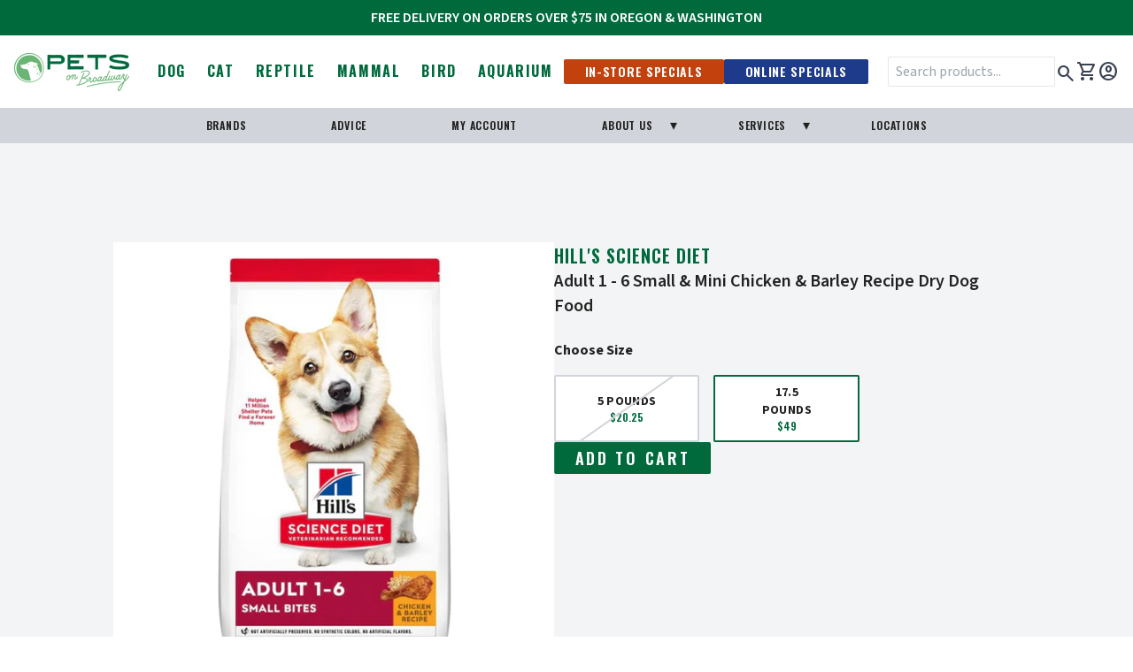

--- FILE ---
content_type: text/html; charset=utf-8
request_url: https://petsonbroadway.com/products/advanced-fitness-small-bites-adult-dry-dog-food
body_size: 23792
content:
<!DOCTYPE html>
<html lang="en">

  <head>

    <!-- Basics -->
    <meta charset="UTF-8">
    <meta http-equiv="X-UA-Compatible" content="IE=edge">
    <meta name="viewport" content="width=device-width, initial-scale=1.0">
    <title>Pets on Broadway</title>

    <!-- CSS -->
    <link href="//petsonbroadway.com/cdn/shop/t/102/assets/fonts.css?v=144394246471902236131757975111" rel="stylesheet" type="text/css" media="all" />
    <link href="//petsonbroadway.com/cdn/shop/t/102/assets/base.css?v=154031202758071937861757975110" rel="stylesheet" type="text/css" media="all" />
    
      <link href="//petsonbroadway.com/cdn/shop/t/102/assets/recharge-custom.css?v=61109710088328760771757975112" rel="stylesheet" type="text/css" media="all" />
      <link href="//petsonbroadway.com/cdn/shop/t/102/assets/selleasy-custom.css?v=77572094659648260441757975110" rel="stylesheet" type="text/css" media="all" />
    

    <!-- JQuery -->
    <script src="https://code.jquery.com/jquery-3.7.1.min.js" integrity="sha256-/JqT3SQfawRcv/BIHPThkBvs0OEvtFFmqPF/lYI/Cxo=" crossorigin="anonymous"></script>
    
    <!-- Fonts -->
    <link rel="preconnect" href="https://fonts.googleapis.com">
    <link rel="preconnect" href="https://fonts.gstatic.com" crossorigin>
    <link rel="stylesheet" href="https://fonts.googleapis.com/css2?family=Material+Symbols+Outlined:opsz,wght,FILL,GRAD@20..48,100..700,0..1,-50..200" />
    <link href="https://fonts.googleapis.com/css2?family=Oswald:wght@200;300;400;500;600;700&family=Source+Sans+3:ital,wght@0,300;0,400;0,500;0,600;0,700;1,300;1,400;1,500;1,600;1,700&family=Source+Serif+4:ital,wght@0,300;0,400;0,500;0,600;0,700;1,300;1,400;1,500;1,600;1,700&display=swap" rel="stylesheet"><link rel="icon" type="image/png" href="//petsonbroadway.com/cdn/shop/files/favicon_32x_3cc8e2ae-daaf-4e0c-ac6b-389bb794557d.png?crop=center&height=32&v=1702419788&width=32"><!-- Shopify stuff -->
    <script>window.performance && window.performance.mark && window.performance.mark('shopify.content_for_header.start');</script><meta id="shopify-digital-wallet" name="shopify-digital-wallet" content="/21946011/digital_wallets/dialog">
<meta name="shopify-checkout-api-token" content="5b2ab1c9a363f986a7a0c4f9746c2cdd">
<meta id="in-context-paypal-metadata" data-shop-id="21946011" data-venmo-supported="false" data-environment="production" data-locale="en_US" data-paypal-v4="true" data-currency="USD">
<link rel="alternate" type="application/json+oembed" href="https://petsonbroadway.com/products/advanced-fitness-small-bites-adult-dry-dog-food.oembed">
<script async="async" src="/checkouts/internal/preloads.js?locale=en-US"></script>
<link rel="preconnect" href="https://shop.app" crossorigin="anonymous">
<script async="async" src="https://shop.app/checkouts/internal/preloads.js?locale=en-US&shop_id=21946011" crossorigin="anonymous"></script>
<script id="apple-pay-shop-capabilities" type="application/json">{"shopId":21946011,"countryCode":"US","currencyCode":"USD","merchantCapabilities":["supports3DS"],"merchantId":"gid:\/\/shopify\/Shop\/21946011","merchantName":"Pets on Broadway","requiredBillingContactFields":["postalAddress","email","phone"],"requiredShippingContactFields":["postalAddress","email","phone"],"shippingType":"shipping","supportedNetworks":["visa","masterCard","amex","discover","elo","jcb"],"total":{"type":"pending","label":"Pets on Broadway","amount":"1.00"},"shopifyPaymentsEnabled":true,"supportsSubscriptions":true}</script>
<script id="shopify-features" type="application/json">{"accessToken":"5b2ab1c9a363f986a7a0c4f9746c2cdd","betas":["rich-media-storefront-analytics"],"domain":"petsonbroadway.com","predictiveSearch":true,"shopId":21946011,"locale":"en"}</script>
<script>var Shopify = Shopify || {};
Shopify.shop = "petsonbroadway.myshopify.com";
Shopify.locale = "en";
Shopify.currency = {"active":"USD","rate":"1.0"};
Shopify.country = "US";
Shopify.theme = {"name":"shopify-theme\/live-theme--20250915","id":154324697309,"schema_name":"Pets On Broadway","schema_version":"3.0.0","theme_store_id":null,"role":"main"};
Shopify.theme.handle = "null";
Shopify.theme.style = {"id":null,"handle":null};
Shopify.cdnHost = "petsonbroadway.com/cdn";
Shopify.routes = Shopify.routes || {};
Shopify.routes.root = "/";</script>
<script type="module">!function(o){(o.Shopify=o.Shopify||{}).modules=!0}(window);</script>
<script>!function(o){function n(){var o=[];function n(){o.push(Array.prototype.slice.apply(arguments))}return n.q=o,n}var t=o.Shopify=o.Shopify||{};t.loadFeatures=n(),t.autoloadFeatures=n()}(window);</script>
<script>
  window.ShopifyPay = window.ShopifyPay || {};
  window.ShopifyPay.apiHost = "shop.app\/pay";
  window.ShopifyPay.redirectState = null;
</script>
<script id="shop-js-analytics" type="application/json">{"pageType":"product"}</script>
<script defer="defer" async type="module" src="//petsonbroadway.com/cdn/shopifycloud/shop-js/modules/v2/client.init-shop-cart-sync_CG-L-Qzi.en.esm.js"></script>
<script defer="defer" async type="module" src="//petsonbroadway.com/cdn/shopifycloud/shop-js/modules/v2/chunk.common_B8yXDTDb.esm.js"></script>
<script type="module">
  await import("//petsonbroadway.com/cdn/shopifycloud/shop-js/modules/v2/client.init-shop-cart-sync_CG-L-Qzi.en.esm.js");
await import("//petsonbroadway.com/cdn/shopifycloud/shop-js/modules/v2/chunk.common_B8yXDTDb.esm.js");

  window.Shopify.SignInWithShop?.initShopCartSync?.({"fedCMEnabled":true,"windoidEnabled":true});

</script>
<script>
  window.Shopify = window.Shopify || {};
  if (!window.Shopify.featureAssets) window.Shopify.featureAssets = {};
  window.Shopify.featureAssets['shop-js'] = {"shop-cart-sync":["modules/v2/client.shop-cart-sync_C7TtgCZT.en.esm.js","modules/v2/chunk.common_B8yXDTDb.esm.js"],"shop-button":["modules/v2/client.shop-button_aOcg-RjH.en.esm.js","modules/v2/chunk.common_B8yXDTDb.esm.js"],"init-fed-cm":["modules/v2/client.init-fed-cm_DGh7x7ZX.en.esm.js","modules/v2/chunk.common_B8yXDTDb.esm.js"],"init-windoid":["modules/v2/client.init-windoid_C5PxDKWE.en.esm.js","modules/v2/chunk.common_B8yXDTDb.esm.js"],"init-shop-email-lookup-coordinator":["modules/v2/client.init-shop-email-lookup-coordinator_D-37GF_a.en.esm.js","modules/v2/chunk.common_B8yXDTDb.esm.js"],"shop-cash-offers":["modules/v2/client.shop-cash-offers_DkchToOx.en.esm.js","modules/v2/chunk.common_B8yXDTDb.esm.js","modules/v2/chunk.modal_dvVUSHam.esm.js"],"init-shop-cart-sync":["modules/v2/client.init-shop-cart-sync_CG-L-Qzi.en.esm.js","modules/v2/chunk.common_B8yXDTDb.esm.js"],"shop-toast-manager":["modules/v2/client.shop-toast-manager_BmSBWum3.en.esm.js","modules/v2/chunk.common_B8yXDTDb.esm.js"],"pay-button":["modules/v2/client.pay-button_Cw45D1uM.en.esm.js","modules/v2/chunk.common_B8yXDTDb.esm.js"],"avatar":["modules/v2/client.avatar_BTnouDA3.en.esm.js"],"shop-login-button":["modules/v2/client.shop-login-button_DrVPCwAQ.en.esm.js","modules/v2/chunk.common_B8yXDTDb.esm.js","modules/v2/chunk.modal_dvVUSHam.esm.js"],"init-customer-accounts":["modules/v2/client.init-customer-accounts_BNYsaOzg.en.esm.js","modules/v2/client.shop-login-button_DrVPCwAQ.en.esm.js","modules/v2/chunk.common_B8yXDTDb.esm.js","modules/v2/chunk.modal_dvVUSHam.esm.js"],"init-customer-accounts-sign-up":["modules/v2/client.init-customer-accounts-sign-up_pIEGEpjr.en.esm.js","modules/v2/client.shop-login-button_DrVPCwAQ.en.esm.js","modules/v2/chunk.common_B8yXDTDb.esm.js","modules/v2/chunk.modal_dvVUSHam.esm.js"],"init-shop-for-new-customer-accounts":["modules/v2/client.init-shop-for-new-customer-accounts_BIu2e6le.en.esm.js","modules/v2/client.shop-login-button_DrVPCwAQ.en.esm.js","modules/v2/chunk.common_B8yXDTDb.esm.js","modules/v2/chunk.modal_dvVUSHam.esm.js"],"shop-follow-button":["modules/v2/client.shop-follow-button_B6YY9G4U.en.esm.js","modules/v2/chunk.common_B8yXDTDb.esm.js","modules/v2/chunk.modal_dvVUSHam.esm.js"],"lead-capture":["modules/v2/client.lead-capture_o2hOda6W.en.esm.js","modules/v2/chunk.common_B8yXDTDb.esm.js","modules/v2/chunk.modal_dvVUSHam.esm.js"],"checkout-modal":["modules/v2/client.checkout-modal_NoX7b1qq.en.esm.js","modules/v2/chunk.common_B8yXDTDb.esm.js","modules/v2/chunk.modal_dvVUSHam.esm.js"],"shop-login":["modules/v2/client.shop-login_DA8-MZ-E.en.esm.js","modules/v2/chunk.common_B8yXDTDb.esm.js","modules/v2/chunk.modal_dvVUSHam.esm.js"],"payment-terms":["modules/v2/client.payment-terms_BFsudFhJ.en.esm.js","modules/v2/chunk.common_B8yXDTDb.esm.js","modules/v2/chunk.modal_dvVUSHam.esm.js"]};
</script>
<script>(function() {
  var isLoaded = false;
  function asyncLoad() {
    if (isLoaded) return;
    isLoaded = true;
    var urls = ["https:\/\/inffuse-platform.appspot.com\/plugins\/shopify\/loader.js?app=calendar\u0026shop=petsonbroadway.myshopify.com\u0026shop=petsonbroadway.myshopify.com","https:\/\/static.rechargecdn.com\/assets\/js\/widget.min.js?shop=petsonbroadway.myshopify.com"];
    for (var i = 0; i < urls.length; i++) {
      var s = document.createElement('script');
      s.type = 'text/javascript';
      s.async = true;
      s.src = urls[i];
      var x = document.getElementsByTagName('script')[0];
      x.parentNode.insertBefore(s, x);
    }
  };
  if(window.attachEvent) {
    window.attachEvent('onload', asyncLoad);
  } else {
    window.addEventListener('load', asyncLoad, false);
  }
})();</script>
<script id="__st">var __st={"a":21946011,"offset":-28800,"reqid":"894d77e1-5ec2-424f-aa1e-00bc61ef20bf-1767841032","pageurl":"petsonbroadway.com\/products\/advanced-fitness-small-bites-adult-dry-dog-food","u":"6173ce56d8c6","p":"product","rtyp":"product","rid":11473967110};</script>
<script>window.ShopifyPaypalV4VisibilityTracking = true;</script>
<script id="captcha-bootstrap">!function(){'use strict';const t='contact',e='account',n='new_comment',o=[[t,t],['blogs',n],['comments',n],[t,'customer']],c=[[e,'customer_login'],[e,'guest_login'],[e,'recover_customer_password'],[e,'create_customer']],r=t=>t.map((([t,e])=>`form[action*='/${t}']:not([data-nocaptcha='true']) input[name='form_type'][value='${e}']`)).join(','),a=t=>()=>t?[...document.querySelectorAll(t)].map((t=>t.form)):[];function s(){const t=[...o],e=r(t);return a(e)}const i='password',u='form_key',d=['recaptcha-v3-token','g-recaptcha-response','h-captcha-response',i],f=()=>{try{return window.sessionStorage}catch{return}},m='__shopify_v',_=t=>t.elements[u];function p(t,e,n=!1){try{const o=window.sessionStorage,c=JSON.parse(o.getItem(e)),{data:r}=function(t){const{data:e,action:n}=t;return t[m]||n?{data:e,action:n}:{data:t,action:n}}(c);for(const[e,n]of Object.entries(r))t.elements[e]&&(t.elements[e].value=n);n&&o.removeItem(e)}catch(o){console.error('form repopulation failed',{error:o})}}const l='form_type',E='cptcha';function T(t){t.dataset[E]=!0}const w=window,h=w.document,L='Shopify',v='ce_forms',y='captcha';let A=!1;((t,e)=>{const n=(g='f06e6c50-85a8-45c8-87d0-21a2b65856fe',I='https://cdn.shopify.com/shopifycloud/storefront-forms-hcaptcha/ce_storefront_forms_captcha_hcaptcha.v1.5.2.iife.js',D={infoText:'Protected by hCaptcha',privacyText:'Privacy',termsText:'Terms'},(t,e,n)=>{const o=w[L][v],c=o.bindForm;if(c)return c(t,g,e,D).then(n);var r;o.q.push([[t,g,e,D],n]),r=I,A||(h.body.append(Object.assign(h.createElement('script'),{id:'captcha-provider',async:!0,src:r})),A=!0)});var g,I,D;w[L]=w[L]||{},w[L][v]=w[L][v]||{},w[L][v].q=[],w[L][y]=w[L][y]||{},w[L][y].protect=function(t,e){n(t,void 0,e),T(t)},Object.freeze(w[L][y]),function(t,e,n,w,h,L){const[v,y,A,g]=function(t,e,n){const i=e?o:[],u=t?c:[],d=[...i,...u],f=r(d),m=r(i),_=r(d.filter((([t,e])=>n.includes(e))));return[a(f),a(m),a(_),s()]}(w,h,L),I=t=>{const e=t.target;return e instanceof HTMLFormElement?e:e&&e.form},D=t=>v().includes(t);t.addEventListener('submit',(t=>{const e=I(t);if(!e)return;const n=D(e)&&!e.dataset.hcaptchaBound&&!e.dataset.recaptchaBound,o=_(e),c=g().includes(e)&&(!o||!o.value);(n||c)&&t.preventDefault(),c&&!n&&(function(t){try{if(!f())return;!function(t){const e=f();if(!e)return;const n=_(t);if(!n)return;const o=n.value;o&&e.removeItem(o)}(t);const e=Array.from(Array(32),(()=>Math.random().toString(36)[2])).join('');!function(t,e){_(t)||t.append(Object.assign(document.createElement('input'),{type:'hidden',name:u})),t.elements[u].value=e}(t,e),function(t,e){const n=f();if(!n)return;const o=[...t.querySelectorAll(`input[type='${i}']`)].map((({name:t})=>t)),c=[...d,...o],r={};for(const[a,s]of new FormData(t).entries())c.includes(a)||(r[a]=s);n.setItem(e,JSON.stringify({[m]:1,action:t.action,data:r}))}(t,e)}catch(e){console.error('failed to persist form',e)}}(e),e.submit())}));const S=(t,e)=>{t&&!t.dataset[E]&&(n(t,e.some((e=>e===t))),T(t))};for(const o of['focusin','change'])t.addEventListener(o,(t=>{const e=I(t);D(e)&&S(e,y())}));const B=e.get('form_key'),M=e.get(l),P=B&&M;t.addEventListener('DOMContentLoaded',(()=>{const t=y();if(P)for(const e of t)e.elements[l].value===M&&p(e,B);[...new Set([...A(),...v().filter((t=>'true'===t.dataset.shopifyCaptcha))])].forEach((e=>S(e,t)))}))}(h,new URLSearchParams(w.location.search),n,t,e,['guest_login'])})(!0,!0)}();</script>
<script integrity="sha256-4kQ18oKyAcykRKYeNunJcIwy7WH5gtpwJnB7kiuLZ1E=" data-source-attribution="shopify.loadfeatures" defer="defer" src="//petsonbroadway.com/cdn/shopifycloud/storefront/assets/storefront/load_feature-a0a9edcb.js" crossorigin="anonymous"></script>
<script crossorigin="anonymous" defer="defer" src="//petsonbroadway.com/cdn/shopifycloud/storefront/assets/shopify_pay/storefront-65b4c6d7.js?v=20250812"></script>
<script data-source-attribution="shopify.dynamic_checkout.dynamic.init">var Shopify=Shopify||{};Shopify.PaymentButton=Shopify.PaymentButton||{isStorefrontPortableWallets:!0,init:function(){window.Shopify.PaymentButton.init=function(){};var t=document.createElement("script");t.src="https://petsonbroadway.com/cdn/shopifycloud/portable-wallets/latest/portable-wallets.en.js",t.type="module",document.head.appendChild(t)}};
</script>
<script data-source-attribution="shopify.dynamic_checkout.buyer_consent">
  function portableWalletsHideBuyerConsent(e){var t=document.getElementById("shopify-buyer-consent"),n=document.getElementById("shopify-subscription-policy-button");t&&n&&(t.classList.add("hidden"),t.setAttribute("aria-hidden","true"),n.removeEventListener("click",e))}function portableWalletsShowBuyerConsent(e){var t=document.getElementById("shopify-buyer-consent"),n=document.getElementById("shopify-subscription-policy-button");t&&n&&(t.classList.remove("hidden"),t.removeAttribute("aria-hidden"),n.addEventListener("click",e))}window.Shopify?.PaymentButton&&(window.Shopify.PaymentButton.hideBuyerConsent=portableWalletsHideBuyerConsent,window.Shopify.PaymentButton.showBuyerConsent=portableWalletsShowBuyerConsent);
</script>
<script data-source-attribution="shopify.dynamic_checkout.cart.bootstrap">document.addEventListener("DOMContentLoaded",(function(){function t(){return document.querySelector("shopify-accelerated-checkout-cart, shopify-accelerated-checkout")}if(t())Shopify.PaymentButton.init();else{new MutationObserver((function(e,n){t()&&(Shopify.PaymentButton.init(),n.disconnect())})).observe(document.body,{childList:!0,subtree:!0})}}));
</script>
<link id="shopify-accelerated-checkout-styles" rel="stylesheet" media="screen" href="https://petsonbroadway.com/cdn/shopifycloud/portable-wallets/latest/accelerated-checkout-backwards-compat.css" crossorigin="anonymous">
<style id="shopify-accelerated-checkout-cart">
        #shopify-buyer-consent {
  margin-top: 1em;
  display: inline-block;
  width: 100%;
}

#shopify-buyer-consent.hidden {
  display: none;
}

#shopify-subscription-policy-button {
  background: none;
  border: none;
  padding: 0;
  text-decoration: underline;
  font-size: inherit;
  cursor: pointer;
}

#shopify-subscription-policy-button::before {
  box-shadow: none;
}

      </style>

<script>window.performance && window.performance.mark && window.performance.mark('shopify.content_for_header.end');</script>
    <script src="//petsonbroadway.com/cdn/shopifycloud/storefront/assets/themes_support/option_selection-b017cd28.js" defer></script>

    <!-- Swiftype Metatags ================================================== -->
<meta class="swiftype" name="search_terms" data-type="string" content="Hill's Science Diet" />
<meta class="swiftype" name="search_terms" data-type="string" content="Dog" />

<meta class="swiftype" name="search_terms" data-type="string" content="Adult" />

<meta class="swiftype" name="search_terms" data-type="string" content="Brand::Hill's Science Diet" />

<meta class="swiftype" name="search_terms" data-type="string" content="Canine" />

<meta class="swiftype" name="search_terms" data-type="string" content="Chicken" />

<meta class="swiftype" name="search_terms" data-type="string" content="Diet::Grain-Friendly" />

<meta class="swiftype" name="search_terms" data-type="string" content="Dog" />

<meta class="swiftype" name="search_terms" data-type="string" content="Dry" />

<meta class="swiftype" name="search_terms" data-type="string" content="Food" />

<meta class="swiftype" name="search_terms" data-type="string" content="Food Type::Kibble" />

<meta class="swiftype" name="search_terms" data-type="string" content="Grain-Friendly" />

<meta class="swiftype" name="search_terms" data-type="string" content="Hill's Science Diet" />

<meta class="swiftype" name="search_terms" data-type="string" content="Kibble" />

<meta class="swiftype" name="search_terms" data-type="string" content="Life Stage::Adult" />

<meta class="swiftype" name="search_terms" data-type="string" content="Life Stage::Senior" />

<meta class="swiftype" name="search_terms" data-type="string" content="Non-Stock" />

<meta class="swiftype" name="search_terms" data-type="string" content="Pet Size::Small Breed" />

<meta class="swiftype" name="search_terms" data-type="string" content="Pet Type::Dog" />

<meta class="swiftype" name="search_terms" data-type="string" content="Product Type::Food" />

<meta class="swiftype" name="search_terms" data-type="string" content="Protein/Flavor::Chicken" />

<meta class="swiftype" name="search_terms" data-type="string" content="Senior" />

<meta class="swiftype" name="search_terms" data-type="string" content="Small Breed" />

<meta class="swiftype" name="search_terms" data-type="string" content="USA" />

<meta class="swiftype" name="search_terms" data-type="string" content="~Instacart" />


<meta class="swiftype" name="pet_type" data-type="string" content="Dog" />
<meta class="swiftype" name="title" data-type="string" content="Hill's Science Diet Adult 1 - 6 Small & Mini Chicken & Barley Recipe Dry Dog Food" />
<meta class="swiftype" name="vendor" data-type="string" content="Hill's Science Diet" />
<meta class="swiftype" name="body" data-type="text" content="Hill's Science Diet Small Bites Adult dry dog food is specially formulated to fuel the energy needs of dogs during the prime of their life. Delicious chicken flavor for those that prefer variety &amp; made with high quality, easy-to-digest ingredients in a small bite size.Omega-6s &amp; Vitamin E for beautiful skin &amp; coatHigh-quality protein for lean musclesNatural fibers for healthy digestion Ingredients:Chicken, Cracked Pearled Barley, Whole Grain Wheat, Whole Grain Corn, Whole Grain Sorghum, Corn Gluten Meal, Soybean Meal, Chicken Fat, Chicken Liver Flavor, Brewers Rice, Chicken Meal, Dried Beet Pulp, Soybean Oil, Pork Flavor, Lactic Acid, Calcium Carbonate, Flaxseed, Potassium Chloride, Choline Chloride, Iodized Salt, vitamins (Vitamin E Supplement, L-Ascorbyl-2-Polyphosphate (source of Vitamin C), Niacin Supplement, Thiamine Mononitrate, Vitamin A Supplement, Calcium Pantothenate, Riboflavin Supplement, Biotin, Vitamin B12 Supplement, Pyridoxine Hydrochloride, Folic Acid, Vitamin D3 Supplement), Taurine, minerals (Ferrous Sulfate, Zinc Oxide, Copper Sulfate, Manganous Oxide, Calcium Iodate, Sodium Selenite), Oat Fiber, Mixed Tocopherols for freshness, Natural Flavors, Beta-Carotene, Apples, Broccoli, Carrots, Cranberries, Green Peas.Calorie Content:363 kcal/cupGuaranteed Analysis:Crude Protein: 20%Crude Fat: 11.5%Crude Fiber: 4%Moisture: 10%" />
<meta class="swiftype" name="url" data-type="enum" content="/products/advanced-fitness-small-bites-adult-dry-dog-food" />
<meta class="swiftype" name="price_min" data-type="float" content="20.25" />
<meta class="swiftype" name="price_max" data-type="float" content="49.00" />
<meta class="swiftype" name="image" data-type="enum" content="https://petsonbroadway.com/cdn/shop/products/smallbiteschk_375x.png?v=1741025287" />






<meta class="swiftype" name="tags" data-type="string" content="Adult" />




<meta class="swiftype" name="tags" data-type="string" content="Brand::Hill's Science Diet" />




<meta class="swiftype" name="tags" data-type="string" content="Canine" />




<meta class="swiftype" name="tags" data-type="string" content="Chicken" />




<meta class="swiftype" name="tags" data-type="string" content="Diet::Grain-Friendly" />




<meta class="swiftype" name="type" data-type="enum" content="Dog" />




<meta class="swiftype" name="type" data-type="enum" content="Dry" />




<meta class="swiftype" name="category" data-type="string" content="Food" />




<meta class="swiftype" name="tags" data-type="string" content="Food Type::Kibble" />




<meta class="swiftype" name="tags" data-type="string" content="Grain-Friendly" />




<meta class="swiftype" name="tags" data-type="string" content="Hill's Science Diet" />




<meta class="swiftype" name="tags" data-type="string" content="Kibble" />




<meta class="swiftype" name="tags" data-type="string" content="Life Stage::Adult" />




<meta class="swiftype" name="tags" data-type="string" content="Life Stage::Senior" />




<meta class="swiftype" name="tags" data-type="string" content="Non-Stock" />




<meta class="swiftype" name="tags" data-type="string" content="Pet Size::Small Breed" />




<meta class="swiftype" name="tags" data-type="string" content="Pet Type::Dog" />




<meta class="swiftype" name="tags" data-type="string" content="Product Type::Food" />




<meta class="swiftype" name="tags" data-type="string" content="Protein/Flavor::Chicken" />




<meta class="swiftype" name="tags" data-type="string" content="Senior" />




<meta class="swiftype" name="tags" data-type="string" content="Small Breed" />




<meta class="swiftype" name="tags" data-type="string" content="USA" />






    <!-- facebook pixel -->
<script>
  !function(f,b,e,v,n,t,s)
  {if(f.fbq)return;n=f.fbq=function(){n.callMethod?
  n.callMethod.apply(n,arguments):n.queue.push(arguments)};
  if(!f._fbq)f._fbq=n;n.push=n;n.loaded=!0;n.version='2.0';
  n.queue=[];t=b.createElement(e);t.async=!0;
  t.src=v;s=b.getElementsByTagName(e)[0];
  s.parentNode.insertBefore(t,s)}(window, document,'script',
  'https://connect.facebook.net/en_US/fbevents.js');
  fbq('init', '727696015801083');
  fbq('track', 'PageView');
  </script>
  <noscript><img height="1" width="1"
  src="https://www.facebook.com/tr?id=727696015801083&ev=PageView&noscript=1"
  /></noscript>  

  <!-- BEGIN app block: shopify://apps/cozy-country-redirect/blocks/CozyStaticScript/7b44aa65-e072-42a4-8594-17bbfd843785 --><script src="https://cozycountryredirectii.addons.business/js/eggbox/4516/script_77e5c6efad3b77422320a72f9263b11a.js?v=1&sign=77e5c6efad3b77422320a72f9263b11a&shop=petsonbroadway.myshopify.com" type='text/javascript'></script>
<!-- END app block --><!-- BEGIN app block: shopify://apps/klaviyo-email-marketing-sms/blocks/klaviyo-onsite-embed/2632fe16-c075-4321-a88b-50b567f42507 -->












  <script async src="https://static.klaviyo.com/onsite/js/PSypYL/klaviyo.js?company_id=PSypYL"></script>
  <script>!function(){if(!window.klaviyo){window._klOnsite=window._klOnsite||[];try{window.klaviyo=new Proxy({},{get:function(n,i){return"push"===i?function(){var n;(n=window._klOnsite).push.apply(n,arguments)}:function(){for(var n=arguments.length,o=new Array(n),w=0;w<n;w++)o[w]=arguments[w];var t="function"==typeof o[o.length-1]?o.pop():void 0,e=new Promise((function(n){window._klOnsite.push([i].concat(o,[function(i){t&&t(i),n(i)}]))}));return e}}})}catch(n){window.klaviyo=window.klaviyo||[],window.klaviyo.push=function(){var n;(n=window._klOnsite).push.apply(n,arguments)}}}}();</script>

  
    <script id="viewed_product">
      if (item == null) {
        var _learnq = _learnq || [];

        var MetafieldReviews = null
        var MetafieldYotpoRating = null
        var MetafieldYotpoCount = null
        var MetafieldLooxRating = null
        var MetafieldLooxCount = null
        var okendoProduct = null
        var okendoProductReviewCount = null
        var okendoProductReviewAverageValue = null
        try {
          // The following fields are used for Customer Hub recently viewed in order to add reviews.
          // This information is not part of __kla_viewed. Instead, it is part of __kla_viewed_reviewed_items
          MetafieldReviews = {};
          MetafieldYotpoRating = null
          MetafieldYotpoCount = null
          MetafieldLooxRating = null
          MetafieldLooxCount = null

          okendoProduct = null
          // If the okendo metafield is not legacy, it will error, which then requires the new json formatted data
          if (okendoProduct && 'error' in okendoProduct) {
            okendoProduct = null
          }
          okendoProductReviewCount = okendoProduct ? okendoProduct.reviewCount : null
          okendoProductReviewAverageValue = okendoProduct ? okendoProduct.reviewAverageValue : null
        } catch (error) {
          console.error('Error in Klaviyo onsite reviews tracking:', error);
        }

        var item = {
          Name: "Adult 1 - 6 Small \u0026 Mini Chicken \u0026 Barley Recipe Dry Dog Food",
          ProductID: 11473967110,
          Categories: ["All Dog Food","All Products","Best Sellers","Dogs","Dry Dog Food","Grain-Friendly Dog","Grain-Friendly Foods","Hill's Science Diet","New Products"],
          ImageURL: "https://petsonbroadway.com/cdn/shop/products/smallbiteschk_grande.png?v=1741025287",
          URL: "https://petsonbroadway.com/products/advanced-fitness-small-bites-adult-dry-dog-food",
          Brand: "Hill's Science Diet",
          Price: "$20.25",
          Value: "20.25",
          CompareAtPrice: "$0.00"
        };
        _learnq.push(['track', 'Viewed Product', item]);
        _learnq.push(['trackViewedItem', {
          Title: item.Name,
          ItemId: item.ProductID,
          Categories: item.Categories,
          ImageUrl: item.ImageURL,
          Url: item.URL,
          Metadata: {
            Brand: item.Brand,
            Price: item.Price,
            Value: item.Value,
            CompareAtPrice: item.CompareAtPrice
          },
          metafields:{
            reviews: MetafieldReviews,
            yotpo:{
              rating: MetafieldYotpoRating,
              count: MetafieldYotpoCount,
            },
            loox:{
              rating: MetafieldLooxRating,
              count: MetafieldLooxCount,
            },
            okendo: {
              rating: okendoProductReviewAverageValue,
              count: okendoProductReviewCount,
            }
          }
        }]);
      }
    </script>
  




  <script>
    window.klaviyoReviewsProductDesignMode = false
  </script>







<!-- END app block --><script src="https://cdn.shopify.com/extensions/019b7cd0-6587-73c3-9937-bcc2249fa2c4/lb-upsell-227/assets/lb-selleasy.js" type="text/javascript" defer="defer"></script>
<link rel="canonical" href="https://petsonbroadway.com/products/advanced-fitness-small-bites-adult-dry-dog-food">
<meta property="og:image" content="https://cdn.shopify.com/s/files/1/2194/6011/products/smallbiteschk.png?v=1741025287" />
<meta property="og:image:secure_url" content="https://cdn.shopify.com/s/files/1/2194/6011/products/smallbiteschk.png?v=1741025287" />
<meta property="og:image:width" content="600" />
<meta property="og:image:height" content="600" />
<link href="https://monorail-edge.shopifysvc.com" rel="dns-prefetch">
<script>(function(){if ("sendBeacon" in navigator && "performance" in window) {try {var session_token_from_headers = performance.getEntriesByType('navigation')[0].serverTiming.find(x => x.name == '_s').description;} catch {var session_token_from_headers = undefined;}var session_cookie_matches = document.cookie.match(/_shopify_s=([^;]*)/);var session_token_from_cookie = session_cookie_matches && session_cookie_matches.length === 2 ? session_cookie_matches[1] : "";var session_token = session_token_from_headers || session_token_from_cookie || "";function handle_abandonment_event(e) {var entries = performance.getEntries().filter(function(entry) {return /monorail-edge.shopifysvc.com/.test(entry.name);});if (!window.abandonment_tracked && entries.length === 0) {window.abandonment_tracked = true;var currentMs = Date.now();var navigation_start = performance.timing.navigationStart;var payload = {shop_id: 21946011,url: window.location.href,navigation_start,duration: currentMs - navigation_start,session_token,page_type: "product"};window.navigator.sendBeacon("https://monorail-edge.shopifysvc.com/v1/produce", JSON.stringify({schema_id: "online_store_buyer_site_abandonment/1.1",payload: payload,metadata: {event_created_at_ms: currentMs,event_sent_at_ms: currentMs}}));}}window.addEventListener('pagehide', handle_abandonment_event);}}());</script>
<script id="web-pixels-manager-setup">(function e(e,d,r,n,o){if(void 0===o&&(o={}),!Boolean(null===(a=null===(i=window.Shopify)||void 0===i?void 0:i.analytics)||void 0===a?void 0:a.replayQueue)){var i,a;window.Shopify=window.Shopify||{};var t=window.Shopify;t.analytics=t.analytics||{};var s=t.analytics;s.replayQueue=[],s.publish=function(e,d,r){return s.replayQueue.push([e,d,r]),!0};try{self.performance.mark("wpm:start")}catch(e){}var l=function(){var e={modern:/Edge?\/(1{2}[4-9]|1[2-9]\d|[2-9]\d{2}|\d{4,})\.\d+(\.\d+|)|Firefox\/(1{2}[4-9]|1[2-9]\d|[2-9]\d{2}|\d{4,})\.\d+(\.\d+|)|Chrom(ium|e)\/(9{2}|\d{3,})\.\d+(\.\d+|)|(Maci|X1{2}).+ Version\/(15\.\d+|(1[6-9]|[2-9]\d|\d{3,})\.\d+)([,.]\d+|)( \(\w+\)|)( Mobile\/\w+|) Safari\/|Chrome.+OPR\/(9{2}|\d{3,})\.\d+\.\d+|(CPU[ +]OS|iPhone[ +]OS|CPU[ +]iPhone|CPU IPhone OS|CPU iPad OS)[ +]+(15[._]\d+|(1[6-9]|[2-9]\d|\d{3,})[._]\d+)([._]\d+|)|Android:?[ /-](13[3-9]|1[4-9]\d|[2-9]\d{2}|\d{4,})(\.\d+|)(\.\d+|)|Android.+Firefox\/(13[5-9]|1[4-9]\d|[2-9]\d{2}|\d{4,})\.\d+(\.\d+|)|Android.+Chrom(ium|e)\/(13[3-9]|1[4-9]\d|[2-9]\d{2}|\d{4,})\.\d+(\.\d+|)|SamsungBrowser\/([2-9]\d|\d{3,})\.\d+/,legacy:/Edge?\/(1[6-9]|[2-9]\d|\d{3,})\.\d+(\.\d+|)|Firefox\/(5[4-9]|[6-9]\d|\d{3,})\.\d+(\.\d+|)|Chrom(ium|e)\/(5[1-9]|[6-9]\d|\d{3,})\.\d+(\.\d+|)([\d.]+$|.*Safari\/(?![\d.]+ Edge\/[\d.]+$))|(Maci|X1{2}).+ Version\/(10\.\d+|(1[1-9]|[2-9]\d|\d{3,})\.\d+)([,.]\d+|)( \(\w+\)|)( Mobile\/\w+|) Safari\/|Chrome.+OPR\/(3[89]|[4-9]\d|\d{3,})\.\d+\.\d+|(CPU[ +]OS|iPhone[ +]OS|CPU[ +]iPhone|CPU IPhone OS|CPU iPad OS)[ +]+(10[._]\d+|(1[1-9]|[2-9]\d|\d{3,})[._]\d+)([._]\d+|)|Android:?[ /-](13[3-9]|1[4-9]\d|[2-9]\d{2}|\d{4,})(\.\d+|)(\.\d+|)|Mobile Safari.+OPR\/([89]\d|\d{3,})\.\d+\.\d+|Android.+Firefox\/(13[5-9]|1[4-9]\d|[2-9]\d{2}|\d{4,})\.\d+(\.\d+|)|Android.+Chrom(ium|e)\/(13[3-9]|1[4-9]\d|[2-9]\d{2}|\d{4,})\.\d+(\.\d+|)|Android.+(UC? ?Browser|UCWEB|U3)[ /]?(15\.([5-9]|\d{2,})|(1[6-9]|[2-9]\d|\d{3,})\.\d+)\.\d+|SamsungBrowser\/(5\.\d+|([6-9]|\d{2,})\.\d+)|Android.+MQ{2}Browser\/(14(\.(9|\d{2,})|)|(1[5-9]|[2-9]\d|\d{3,})(\.\d+|))(\.\d+|)|K[Aa][Ii]OS\/(3\.\d+|([4-9]|\d{2,})\.\d+)(\.\d+|)/},d=e.modern,r=e.legacy,n=navigator.userAgent;return n.match(d)?"modern":n.match(r)?"legacy":"unknown"}(),u="modern"===l?"modern":"legacy",c=(null!=n?n:{modern:"",legacy:""})[u],f=function(e){return[e.baseUrl,"/wpm","/b",e.hashVersion,"modern"===e.buildTarget?"m":"l",".js"].join("")}({baseUrl:d,hashVersion:r,buildTarget:u}),m=function(e){var d=e.version,r=e.bundleTarget,n=e.surface,o=e.pageUrl,i=e.monorailEndpoint;return{emit:function(e){var a=e.status,t=e.errorMsg,s=(new Date).getTime(),l=JSON.stringify({metadata:{event_sent_at_ms:s},events:[{schema_id:"web_pixels_manager_load/3.1",payload:{version:d,bundle_target:r,page_url:o,status:a,surface:n,error_msg:t},metadata:{event_created_at_ms:s}}]});if(!i)return console&&console.warn&&console.warn("[Web Pixels Manager] No Monorail endpoint provided, skipping logging."),!1;try{return self.navigator.sendBeacon.bind(self.navigator)(i,l)}catch(e){}var u=new XMLHttpRequest;try{return u.open("POST",i,!0),u.setRequestHeader("Content-Type","text/plain"),u.send(l),!0}catch(e){return console&&console.warn&&console.warn("[Web Pixels Manager] Got an unhandled error while logging to Monorail."),!1}}}}({version:r,bundleTarget:l,surface:e.surface,pageUrl:self.location.href,monorailEndpoint:e.monorailEndpoint});try{o.browserTarget=l,function(e){var d=e.src,r=e.async,n=void 0===r||r,o=e.onload,i=e.onerror,a=e.sri,t=e.scriptDataAttributes,s=void 0===t?{}:t,l=document.createElement("script"),u=document.querySelector("head"),c=document.querySelector("body");if(l.async=n,l.src=d,a&&(l.integrity=a,l.crossOrigin="anonymous"),s)for(var f in s)if(Object.prototype.hasOwnProperty.call(s,f))try{l.dataset[f]=s[f]}catch(e){}if(o&&l.addEventListener("load",o),i&&l.addEventListener("error",i),u)u.appendChild(l);else{if(!c)throw new Error("Did not find a head or body element to append the script");c.appendChild(l)}}({src:f,async:!0,onload:function(){if(!function(){var e,d;return Boolean(null===(d=null===(e=window.Shopify)||void 0===e?void 0:e.analytics)||void 0===d?void 0:d.initialized)}()){var d=window.webPixelsManager.init(e)||void 0;if(d){var r=window.Shopify.analytics;r.replayQueue.forEach((function(e){var r=e[0],n=e[1],o=e[2];d.publishCustomEvent(r,n,o)})),r.replayQueue=[],r.publish=d.publishCustomEvent,r.visitor=d.visitor,r.initialized=!0}}},onerror:function(){return m.emit({status:"failed",errorMsg:"".concat(f," has failed to load")})},sri:function(e){var d=/^sha384-[A-Za-z0-9+/=]+$/;return"string"==typeof e&&d.test(e)}(c)?c:"",scriptDataAttributes:o}),m.emit({status:"loading"})}catch(e){m.emit({status:"failed",errorMsg:(null==e?void 0:e.message)||"Unknown error"})}}})({shopId: 21946011,storefrontBaseUrl: "https://petsonbroadway.com",extensionsBaseUrl: "https://extensions.shopifycdn.com/cdn/shopifycloud/web-pixels-manager",monorailEndpoint: "https://monorail-edge.shopifysvc.com/unstable/produce_batch",surface: "storefront-renderer",enabledBetaFlags: ["2dca8a86","a0d5f9d2"],webPixelsConfigList: [{"id":"1627488477","configuration":"{\"accountID\":\"PSypYL\",\"webPixelConfig\":\"eyJlbmFibGVBZGRlZFRvQ2FydEV2ZW50cyI6IHRydWV9\"}","eventPayloadVersion":"v1","runtimeContext":"STRICT","scriptVersion":"524f6c1ee37bacdca7657a665bdca589","type":"APP","apiClientId":123074,"privacyPurposes":["ANALYTICS","MARKETING"],"dataSharingAdjustments":{"protectedCustomerApprovalScopes":["read_customer_address","read_customer_email","read_customer_name","read_customer_personal_data","read_customer_phone"]}},{"id":"494895325","configuration":"{\"config\":\"{\\\"pixel_id\\\":\\\"G-XPDKYY9VJJ\\\",\\\"gtag_events\\\":[{\\\"type\\\":\\\"search\\\",\\\"action_label\\\":[\\\"G-XPDKYY9VJJ\\\",\\\"AW-978821272\\\/bPR7CMCn6IgBEJjB3tID\\\"]},{\\\"type\\\":\\\"begin_checkout\\\",\\\"action_label\\\":[\\\"G-XPDKYY9VJJ\\\",\\\"AW-978821272\\\/Fm56CL2n6IgBEJjB3tID\\\"]},{\\\"type\\\":\\\"view_item\\\",\\\"action_label\\\":[\\\"G-XPDKYY9VJJ\\\",\\\"AW-978821272\\\/NZfNCLen6IgBEJjB3tID\\\"]},{\\\"type\\\":\\\"purchase\\\",\\\"action_label\\\":[\\\"G-XPDKYY9VJJ\\\",\\\"AW-978821272\\\/7RD7CLSn6IgBEJjB3tID\\\"]},{\\\"type\\\":\\\"page_view\\\",\\\"action_label\\\":[\\\"G-XPDKYY9VJJ\\\",\\\"AW-978821272\\\/Xf-kCLGn6IgBEJjB3tID\\\"]},{\\\"type\\\":\\\"add_payment_info\\\",\\\"action_label\\\":[\\\"G-XPDKYY9VJJ\\\",\\\"AW-978821272\\\/fHhnCMOn6IgBEJjB3tID\\\"]},{\\\"type\\\":\\\"add_to_cart\\\",\\\"action_label\\\":[\\\"G-XPDKYY9VJJ\\\",\\\"AW-978821272\\\/42qUCLqn6IgBEJjB3tID\\\"]}],\\\"enable_monitoring_mode\\\":false}\"}","eventPayloadVersion":"v1","runtimeContext":"OPEN","scriptVersion":"b2a88bafab3e21179ed38636efcd8a93","type":"APP","apiClientId":1780363,"privacyPurposes":[],"dataSharingAdjustments":{"protectedCustomerApprovalScopes":["read_customer_address","read_customer_email","read_customer_name","read_customer_personal_data","read_customer_phone"]}},{"id":"259686621","configuration":"{\"accountID\":\"selleasy-metrics-track\"}","eventPayloadVersion":"v1","runtimeContext":"STRICT","scriptVersion":"5aac1f99a8ca74af74cea751ede503d2","type":"APP","apiClientId":5519923,"privacyPurposes":[],"dataSharingAdjustments":{"protectedCustomerApprovalScopes":["read_customer_email","read_customer_name","read_customer_personal_data"]}},{"id":"145817821","configuration":"{\"pixel_id\":\"125323108111922\",\"pixel_type\":\"facebook_pixel\",\"metaapp_system_user_token\":\"-\"}","eventPayloadVersion":"v1","runtimeContext":"OPEN","scriptVersion":"ca16bc87fe92b6042fbaa3acc2fbdaa6","type":"APP","apiClientId":2329312,"privacyPurposes":["ANALYTICS","MARKETING","SALE_OF_DATA"],"dataSharingAdjustments":{"protectedCustomerApprovalScopes":["read_customer_address","read_customer_email","read_customer_name","read_customer_personal_data","read_customer_phone"]}},{"id":"shopify-app-pixel","configuration":"{}","eventPayloadVersion":"v1","runtimeContext":"STRICT","scriptVersion":"0450","apiClientId":"shopify-pixel","type":"APP","privacyPurposes":["ANALYTICS","MARKETING"]},{"id":"shopify-custom-pixel","eventPayloadVersion":"v1","runtimeContext":"LAX","scriptVersion":"0450","apiClientId":"shopify-pixel","type":"CUSTOM","privacyPurposes":["ANALYTICS","MARKETING"]}],isMerchantRequest: false,initData: {"shop":{"name":"Pets on Broadway","paymentSettings":{"currencyCode":"USD"},"myshopifyDomain":"petsonbroadway.myshopify.com","countryCode":"US","storefrontUrl":"https:\/\/petsonbroadway.com"},"customer":null,"cart":null,"checkout":null,"productVariants":[{"price":{"amount":20.25,"currencyCode":"USD"},"product":{"title":"Adult 1 - 6 Small \u0026 Mini Chicken \u0026 Barley Recipe Dry Dog Food","vendor":"Hill's Science Diet","id":"11473967110","untranslatedTitle":"Adult 1 - 6 Small \u0026 Mini Chicken \u0026 Barley Recipe Dry Dog Food","url":"\/products\/advanced-fitness-small-bites-adult-dry-dog-food","type":"Dog"},"id":"32675237232721","image":{"src":"\/\/petsonbroadway.com\/cdn\/shop\/products\/smallbiteschk.png?v=1741025287"},"sku":"6317","title":"5 Pounds","untranslatedTitle":"5 Pounds"},{"price":{"amount":49.0,"currencyCode":"USD"},"product":{"title":"Adult 1 - 6 Small \u0026 Mini Chicken \u0026 Barley Recipe Dry Dog Food","vendor":"Hill's Science Diet","id":"11473967110","untranslatedTitle":"Adult 1 - 6 Small \u0026 Mini Chicken \u0026 Barley Recipe Dry Dog Food","url":"\/products\/advanced-fitness-small-bites-adult-dry-dog-food","type":"Dog"},"id":"43855771402461","image":{"src":"\/\/petsonbroadway.com\/cdn\/shop\/products\/smallbiteschk.png?v=1741025287"},"sku":"115277","title":"17.5 Pounds","untranslatedTitle":"17.5 Pounds"}],"purchasingCompany":null},},"https://petsonbroadway.com/cdn","7cecd0b6w90c54c6cpe92089d5m57a67346",{"modern":"","legacy":""},{"shopId":"21946011","storefrontBaseUrl":"https:\/\/petsonbroadway.com","extensionBaseUrl":"https:\/\/extensions.shopifycdn.com\/cdn\/shopifycloud\/web-pixels-manager","surface":"storefront-renderer","enabledBetaFlags":"[\"2dca8a86\", \"a0d5f9d2\"]","isMerchantRequest":"false","hashVersion":"7cecd0b6w90c54c6cpe92089d5m57a67346","publish":"custom","events":"[[\"page_viewed\",{}],[\"product_viewed\",{\"productVariant\":{\"price\":{\"amount\":49.0,\"currencyCode\":\"USD\"},\"product\":{\"title\":\"Adult 1 - 6 Small \u0026 Mini Chicken \u0026 Barley Recipe Dry Dog Food\",\"vendor\":\"Hill's Science Diet\",\"id\":\"11473967110\",\"untranslatedTitle\":\"Adult 1 - 6 Small \u0026 Mini Chicken \u0026 Barley Recipe Dry Dog Food\",\"url\":\"\/products\/advanced-fitness-small-bites-adult-dry-dog-food\",\"type\":\"Dog\"},\"id\":\"43855771402461\",\"image\":{\"src\":\"\/\/petsonbroadway.com\/cdn\/shop\/products\/smallbiteschk.png?v=1741025287\"},\"sku\":\"115277\",\"title\":\"17.5 Pounds\",\"untranslatedTitle\":\"17.5 Pounds\"}}]]"});</script><script>
  window.ShopifyAnalytics = window.ShopifyAnalytics || {};
  window.ShopifyAnalytics.meta = window.ShopifyAnalytics.meta || {};
  window.ShopifyAnalytics.meta.currency = 'USD';
  var meta = {"product":{"id":11473967110,"gid":"gid:\/\/shopify\/Product\/11473967110","vendor":"Hill's Science Diet","type":"Dog","handle":"advanced-fitness-small-bites-adult-dry-dog-food","variants":[{"id":32675237232721,"price":2025,"name":"Adult 1 - 6 Small \u0026 Mini Chicken \u0026 Barley Recipe Dry Dog Food - 5 Pounds","public_title":"5 Pounds","sku":"6317"},{"id":43855771402461,"price":4900,"name":"Adult 1 - 6 Small \u0026 Mini Chicken \u0026 Barley Recipe Dry Dog Food - 17.5 Pounds","public_title":"17.5 Pounds","sku":"115277"}],"remote":false},"page":{"pageType":"product","resourceType":"product","resourceId":11473967110,"requestId":"894d77e1-5ec2-424f-aa1e-00bc61ef20bf-1767841032"}};
  for (var attr in meta) {
    window.ShopifyAnalytics.meta[attr] = meta[attr];
  }
</script>
<script class="analytics">
  (function () {
    var customDocumentWrite = function(content) {
      var jquery = null;

      if (window.jQuery) {
        jquery = window.jQuery;
      } else if (window.Checkout && window.Checkout.$) {
        jquery = window.Checkout.$;
      }

      if (jquery) {
        jquery('body').append(content);
      }
    };

    var hasLoggedConversion = function(token) {
      if (token) {
        return document.cookie.indexOf('loggedConversion=' + token) !== -1;
      }
      return false;
    }

    var setCookieIfConversion = function(token) {
      if (token) {
        var twoMonthsFromNow = new Date(Date.now());
        twoMonthsFromNow.setMonth(twoMonthsFromNow.getMonth() + 2);

        document.cookie = 'loggedConversion=' + token + '; expires=' + twoMonthsFromNow;
      }
    }

    var trekkie = window.ShopifyAnalytics.lib = window.trekkie = window.trekkie || [];
    if (trekkie.integrations) {
      return;
    }
    trekkie.methods = [
      'identify',
      'page',
      'ready',
      'track',
      'trackForm',
      'trackLink'
    ];
    trekkie.factory = function(method) {
      return function() {
        var args = Array.prototype.slice.call(arguments);
        args.unshift(method);
        trekkie.push(args);
        return trekkie;
      };
    };
    for (var i = 0; i < trekkie.methods.length; i++) {
      var key = trekkie.methods[i];
      trekkie[key] = trekkie.factory(key);
    }
    trekkie.load = function(config) {
      trekkie.config = config || {};
      trekkie.config.initialDocumentCookie = document.cookie;
      var first = document.getElementsByTagName('script')[0];
      var script = document.createElement('script');
      script.type = 'text/javascript';
      script.onerror = function(e) {
        var scriptFallback = document.createElement('script');
        scriptFallback.type = 'text/javascript';
        scriptFallback.onerror = function(error) {
                var Monorail = {
      produce: function produce(monorailDomain, schemaId, payload) {
        var currentMs = new Date().getTime();
        var event = {
          schema_id: schemaId,
          payload: payload,
          metadata: {
            event_created_at_ms: currentMs,
            event_sent_at_ms: currentMs
          }
        };
        return Monorail.sendRequest("https://" + monorailDomain + "/v1/produce", JSON.stringify(event));
      },
      sendRequest: function sendRequest(endpointUrl, payload) {
        // Try the sendBeacon API
        if (window && window.navigator && typeof window.navigator.sendBeacon === 'function' && typeof window.Blob === 'function' && !Monorail.isIos12()) {
          var blobData = new window.Blob([payload], {
            type: 'text/plain'
          });

          if (window.navigator.sendBeacon(endpointUrl, blobData)) {
            return true;
          } // sendBeacon was not successful

        } // XHR beacon

        var xhr = new XMLHttpRequest();

        try {
          xhr.open('POST', endpointUrl);
          xhr.setRequestHeader('Content-Type', 'text/plain');
          xhr.send(payload);
        } catch (e) {
          console.log(e);
        }

        return false;
      },
      isIos12: function isIos12() {
        return window.navigator.userAgent.lastIndexOf('iPhone; CPU iPhone OS 12_') !== -1 || window.navigator.userAgent.lastIndexOf('iPad; CPU OS 12_') !== -1;
      }
    };
    Monorail.produce('monorail-edge.shopifysvc.com',
      'trekkie_storefront_load_errors/1.1',
      {shop_id: 21946011,
      theme_id: 154324697309,
      app_name: "storefront",
      context_url: window.location.href,
      source_url: "//petsonbroadway.com/cdn/s/trekkie.storefront.f147c1e4d549b37a06778fe065e689864aedea98.min.js"});

        };
        scriptFallback.async = true;
        scriptFallback.src = '//petsonbroadway.com/cdn/s/trekkie.storefront.f147c1e4d549b37a06778fe065e689864aedea98.min.js';
        first.parentNode.insertBefore(scriptFallback, first);
      };
      script.async = true;
      script.src = '//petsonbroadway.com/cdn/s/trekkie.storefront.f147c1e4d549b37a06778fe065e689864aedea98.min.js';
      first.parentNode.insertBefore(script, first);
    };
    trekkie.load(
      {"Trekkie":{"appName":"storefront","development":false,"defaultAttributes":{"shopId":21946011,"isMerchantRequest":null,"themeId":154324697309,"themeCityHash":"6016431127037027056","contentLanguage":"en","currency":"USD","eventMetadataId":"36d602e1-828b-47f1-9525-595402c0183a"},"isServerSideCookieWritingEnabled":true,"monorailRegion":"shop_domain","enabledBetaFlags":["65f19447"]},"Session Attribution":{},"S2S":{"facebookCapiEnabled":false,"source":"trekkie-storefront-renderer","apiClientId":580111}}
    );

    var loaded = false;
    trekkie.ready(function() {
      if (loaded) return;
      loaded = true;

      window.ShopifyAnalytics.lib = window.trekkie;

      var originalDocumentWrite = document.write;
      document.write = customDocumentWrite;
      try { window.ShopifyAnalytics.merchantGoogleAnalytics.call(this); } catch(error) {};
      document.write = originalDocumentWrite;

      window.ShopifyAnalytics.lib.page(null,{"pageType":"product","resourceType":"product","resourceId":11473967110,"requestId":"894d77e1-5ec2-424f-aa1e-00bc61ef20bf-1767841032","shopifyEmitted":true});

      var match = window.location.pathname.match(/checkouts\/(.+)\/(thank_you|post_purchase)/)
      var token = match? match[1]: undefined;
      if (!hasLoggedConversion(token)) {
        setCookieIfConversion(token);
        window.ShopifyAnalytics.lib.track("Viewed Product",{"currency":"USD","variantId":32675237232721,"productId":11473967110,"productGid":"gid:\/\/shopify\/Product\/11473967110","name":"Adult 1 - 6 Small \u0026 Mini Chicken \u0026 Barley Recipe Dry Dog Food - 5 Pounds","price":"20.25","sku":"6317","brand":"Hill's Science Diet","variant":"5 Pounds","category":"Dog","nonInteraction":true,"remote":false},undefined,undefined,{"shopifyEmitted":true});
      window.ShopifyAnalytics.lib.track("monorail:\/\/trekkie_storefront_viewed_product\/1.1",{"currency":"USD","variantId":32675237232721,"productId":11473967110,"productGid":"gid:\/\/shopify\/Product\/11473967110","name":"Adult 1 - 6 Small \u0026 Mini Chicken \u0026 Barley Recipe Dry Dog Food - 5 Pounds","price":"20.25","sku":"6317","brand":"Hill's Science Diet","variant":"5 Pounds","category":"Dog","nonInteraction":true,"remote":false,"referer":"https:\/\/petsonbroadway.com\/products\/advanced-fitness-small-bites-adult-dry-dog-food"});
      }
    });


        var eventsListenerScript = document.createElement('script');
        eventsListenerScript.async = true;
        eventsListenerScript.src = "//petsonbroadway.com/cdn/shopifycloud/storefront/assets/shop_events_listener-3da45d37.js";
        document.getElementsByTagName('head')[0].appendChild(eventsListenerScript);

})();</script>
<script
  defer
  src="https://petsonbroadway.com/cdn/shopifycloud/perf-kit/shopify-perf-kit-3.0.0.min.js"
  data-application="storefront-renderer"
  data-shop-id="21946011"
  data-render-region="gcp-us-central1"
  data-page-type="product"
  data-theme-instance-id="154324697309"
  data-theme-name="Pets On Broadway"
  data-theme-version="3.0.0"
  data-monorail-region="shop_domain"
  data-resource-timing-sampling-rate="10"
  data-shs="true"
  data-shs-beacon="true"
  data-shs-export-with-fetch="true"
  data-shs-logs-sample-rate="1"
  data-shs-beacon-endpoint="https://petsonbroadway.com/api/collect"
></script>
</head>

  <body>

    <div id="shopify-section-global--message-bar" class="shopify-section">
  <div id="messageBar" class="bg-pob-green text-white" data-target="">
    FREE DELIVERY ON ORDERS OVER $75 IN OREGON & WASHINGTON
  </div>


</div>
    <div id="shopify-section-global--navigation" class="shopify-section globalNavigation bg-gray-200 sticky top-0 z-50"><nav class="bg-white">

  <div id="nav-wrapper">

    <!-- logo -->
    <div class="block min-w-[150px] flex-grow md:flex-grow-0">
      <a href="/" title="Pets on Broadway Home">
        

          
          <img src="//petsonbroadway.com/cdn/shop/files/HorizontalLogo_Color01_RGB.png?v=1753121047&amp;width=600" alt="Pets on Broadway" srcset="//petsonbroadway.com/cdn/shop/files/HorizontalLogo_Color01_RGB.png?v=1753121047&amp;width=130 130w, //petsonbroadway.com/cdn/shop/files/HorizontalLogo_Color01_RGB.png?v=1753121047&amp;width=195 195w, //petsonbroadway.com/cdn/shop/files/HorizontalLogo_Color01_RGB.png?v=1753121047&amp;width=260 260w" width="130" height="43.29174664107486" loading="eager" sizes="(max-width: 260px) 50vw, 130px">
        
      </a>
    </div>

    <!-- mobile nav cart icon -->
    <div class="md:hidden">
      <a href="/cart" title="cart" class="text-gray-700 hover:text-pob-green relative">
        <span class="material-symbols-outlined align-bottom">
          shopping_cart
        </span>
        
      </a>
    </div>

    <!-- mobile nav hamburger icon -->
    <div id="mobile-nav-icon">
      <span class="material-symbols-outlined align-bottom">menu</span>
    </div>

    <!-- desktop nav -->
    <div id="desktop-nav" class="hidden md:flex md:flex-grow gap-2 items-center">     

      <!-- main menu -->
            <div class="flyoutParent flex-shrink p-3 ">
              <a href="/collections/dogs" title="Dog" class="border-b-2 border-transparent hover:border-b-pob-greenblock text-pob-green uppercase font-bold tracking-widest mt-1">Dog</a>
              
                <div class="flyoutChild">
                <div class="p-4">
                  <div class="flex flex-wrap">
                    
                      <div class="w-1/5 p-4">
                        <a href="/collections/all-dog-food" title="Food" class="block uppercase font-bold border-b border-gray-700 mb-2">Food</a>
                        <div >
                          
                            <a href="/collections/dry-dog-food" title="Dry Food" class="block mb-2">Dry Food</a>
                          
                            <a href="/collections/wet-dog-food" title="Wet Food" class="block mb-2">Wet Food</a>
                          
                            <a href="/collections/dehydrated-dog-food" title="Dehydrated Food" class="block mb-2">Dehydrated Food</a>
                          
                            <a href="/collections/raw-dog-food" title="Raw Food" class="block mb-2">Raw Food</a>
                          
                            <a href="/collections/toppers" title="Toppers" class="block mb-2">Toppers</a>
                          
                        </div>
                        <a href="/collections/all-dog-food" title="Food" class="uppercase text-gray-500"><span class="text-sm">Shop All</span><span> &rsaquo;&rsaquo;</span></a>
                      </div>
                    
                      <div class="w-1/5 p-4">
                        <a href="/collections/all-dog-treats" title="Treats" class="block uppercase font-bold border-b border-gray-700 mb-2">Treats</a>
                        <div >
                          
                            <a href="/collections/soft-dog-treats" title="Soft Treats" class="block mb-2">Soft Treats</a>
                          
                            <a href="/collections/crunchy-dog-treats" title="Crunchy Treats" class="block mb-2">Crunchy Treats</a>
                          
                            <a href="/collections/dog-freeze-dried-treats" title="Freeze-Dried Treats" class="block mb-2">Freeze-Dried Treats</a>
                          
                            <a href="/collections/dog-training-treats" title="Training Treats" class="block mb-2">Training Treats</a>
                          
                            <a href="/collections/dental-dog-treats" title="Dental Treats" class="block mb-2">Dental Treats</a>
                          
                            <a href="/collections/bones-chews" title="Bones & Chews" class="block mb-2">Bones & Chews</a>
                          
                            <a href="/collections/effective-dog-treats" title="Functional Treats" class="block mb-2">Functional Treats</a>
                          
                        </div>
                        <a href="/collections/all-dog-treats" title="Treats" class="uppercase text-gray-500"><span class="text-sm">Shop All</span><span> &rsaquo;&rsaquo;</span></a>
                      </div>
                    
                      <div class="w-1/5 p-4">
                        <a href="/collections/all-dog-toys" title="Toys" class="block uppercase font-bold border-b border-gray-700 mb-2">Toys</a>
                        <div >
                          
                            <a href="/collections/plush-dog-toys" title="Plush Toys" class="block mb-2">Plush Toys</a>
                          
                            <a href="/collections/puzzle-dog-toys" title="Puzzle Toys" class="block mb-2">Puzzle Toys</a>
                          
                            <a href="/collections/treat-dispensing-dog-toys" title="Treat Dispensing Toys" class="block mb-2">Treat Dispensing Toys</a>
                          
                            <a href="/collections/dog-chew-toys" title="Chew Toys" class="block mb-2">Chew Toys</a>
                          
                            <a href="/collections/fetch-catch-dog-toys" title="Fetch & Catch Toys" class="block mb-2">Fetch & Catch Toys</a>
                          
                            <a href="/collections/dog-lick-mats" title="Lick Mats" class="block mb-2">Lick Mats</a>
                          
                        </div>
                        <a href="/collections/all-dog-toys" title="Toys" class="uppercase text-gray-500"><span class="text-sm">Shop All</span><span> &rsaquo;&rsaquo;</span></a>
                      </div>
                    
                      <div class="w-2/5 p-4">
                        <a href="/collections/all-dog-supplies" title="Supplies" class="block uppercase font-bold border-b border-gray-700 mb-2">Supplies</a>
                        <div class="columns-2">
                          
                            <a href="/collections/waste-management-dog" title="Waste Management" class="block mb-2">Waste Management</a>
                          
                            <a href="/collections/dog-leashes" title="Leashes" class="block mb-2">Leashes</a>
                          
                            <a href="/collections/dog-collars" title="Collars" class="block mb-2">Collars</a>
                          
                            <a href="/collections/dog-harnesses" title="Harnesses" class="block mb-2">Harnesses</a>
                          
                            <a href="/collections/dog-flea-tick" title="Flea & Tick" class="block mb-2">Flea & Tick</a>
                          
                            <a href="/collections/dog-health-supplements" title="Health & Supplements" class="block mb-2">Health & Supplements</a>
                          
                            <a href="/collections/dog-bowls-dishes-feeders" title="Dishes, Bowls & Feeders" class="block mb-2">Dishes, Bowls & Feeders</a>
                          
                            <a href="/collections/dog-grooming" title="Grooming" class="block mb-2">Grooming</a>
                          
                            <a href="/collections/dog-clothing" title="Clothing & Apparel" class="block mb-2">Clothing & Apparel</a>
                          
                            <a href="/collections/dog-pens-crates-kennels/Dog" title="Crates & Playpens" class="block mb-2">Crates & Playpens</a>
                          
                            <a href="/collections/outdoor-fun" title="Outdoor & Travel" class="block mb-2">Outdoor & Travel</a>
                          
                            <a href="/collections/cleaning-organization-dog" title="Cleaning & Organization" class="block mb-2">Cleaning & Organization</a>
                          
                            <a href="/collections/dog-beds-comfort" title="Beds & Comfort" class="block mb-2">Beds & Comfort</a>
                          
                            <a href="/collections/dog-bags-carriers" title="Bags & Carriers" class="block mb-2">Bags & Carriers</a>
                          
                            <a href="/collections/dog-training" title="Training" class="block mb-2">Training</a>
                          
                        </div>
                        <a href="/collections/all-dog-supplies" title="Supplies" class="uppercase text-gray-500"><span class="text-sm">Shop All</span><span> &rsaquo;&rsaquo;</span></a>
                      </div>
                    
                  </div>
                </div>
                <div class="flyoutBrands"> 
                  
                    <a href="/collections/nulo" title="Nulo" class="flex flex-col justify-between items-center">
                      <div class="h-[110px] flex items-center"><img src="//petsonbroadway.com/cdn/shop/collections/logoo_f150ed0a-0d91-42b4-b420-845af64f6a2c.png?v=1696614920&amp;width=100" alt="Nutrition+~Love" srcset="//petsonbroadway.com/cdn/shop/collections/logoo_f150ed0a-0d91-42b4-b420-845af64f6a2c.png?v=1696614920&amp;width=100 100w" width="100" height="58"></div>
                      
                    </a>
                  
                    <a href="/collections/fromm" title="Fromm" class="flex flex-col justify-between items-center">
                      <div class="h-[110px] flex items-center"><img src="//petsonbroadway.com/cdn/shop/collections/logoo_2848bf1b-b574-4abc-8643-dceed779949c.png?v=1581803803&amp;width=100" alt="A fifth-generation family-owned~Pet food company" srcset="//petsonbroadway.com/cdn/shop/collections/logoo_2848bf1b-b574-4abc-8643-dceed779949c.png?v=1581803803&amp;width=100 100w" width="100" height="58"></div>
                      
                    </a>
                  
                    <a href="/collections/taste-of-the-wild" title="Taste of the Wild" class="flex flex-col justify-between items-center">
                      <div class="h-[110px] flex items-center"><img src="//petsonbroadway.com/cdn/shop/collections/TOTW.png?v=1581821036&amp;width=100" alt="Premium pet foods~Made with unique proteins" srcset="//petsonbroadway.com/cdn/shop/collections/TOTW.png?v=1581821036&amp;width=100 100w" width="100" height="100"></div>
                      
                    </a>
                  
                    <a href="/collections/firstmate" title="FirstMate" class="flex flex-col justify-between items-center">
                      <div class="h-[110px] flex items-center"><img src="//petsonbroadway.com/cdn/shop/collections/firstmatelogonobackground.png?v=1586372288&amp;width=100" alt="The Best Nutrition~is Simple!" srcset="//petsonbroadway.com/cdn/shop/collections/firstmatelogonobackground.png?v=1586372288&amp;width=100 100w" width="100" height="33"></div>
                      
                    </a>
                  
                    <a href="/collections/the-honest-kitchen" title="The Honest Kitchen" class="flex flex-col justify-between items-center">
                      <div class="h-[110px] flex items-center"><img src="//petsonbroadway.com/cdn/shop/collections/logo_7f7f7739-f3d1-48b2-a838-3b9755169898.jpg?v=1576105371&amp;width=100" alt="100% Human Grade ~It&#39;s not a slogan, it&#39;s a standard." srcset="//petsonbroadway.com/cdn/shop/collections/logo_7f7f7739-f3d1-48b2-a838-3b9755169898.jpg?v=1576105371&amp;width=100 100w" width="100" height="100"></div>
                      
                    </a>
                  
                    <a href="/collections/acana" title="ACANA" class="flex flex-col justify-between items-center">
                      <div class="h-[110px] flex items-center"><img src="//petsonbroadway.com/cdn/shop/collections/logo_b0ec3592-835c-4082-84cf-cfcc8b115605.png?v=1574805225&amp;width=100" alt="Acana ~Biologically Appropriate" srcset="//petsonbroadway.com/cdn/shop/collections/logo_b0ec3592-835c-4082-84cf-cfcc8b115605.png?v=1574805225&amp;width=100 100w" width="100" height="50"></div>
                      
                    </a>
                  
                </div>
                </div>
              
            </div>
        

            <div class="flyoutParent flex-shrink p-3 ">
              <a href="/collections/cat" title="Cat" class="border-b-2 border-transparent hover:border-b-pob-greenblock text-pob-green uppercase font-bold tracking-widest mt-1">Cat</a>
              
                <div class="flyoutChild">
                <div class="p-4">
                  <div class="flex flex-wrap">
                    
                      <div class="w-1/5 p-4">
                        <a href="/collections/all-cat-food" title="Food" class="block uppercase font-bold border-b border-gray-700 mb-2">Food</a>
                        <div >
                          
                            <a href="/collections/cat-dry-food" title="Dry Food" class="block mb-2">Dry Food</a>
                          
                            <a href="/collections/wet-cat-food" title="Wet Food" class="block mb-2">Wet Food</a>
                          
                            <a href="/collections/raw-cat-food" title="Raw Food" class="block mb-2">Raw Food</a>
                          
                            <a href="/collections/dehydrated-cat-food" title="Dehydrated Food" class="block mb-2">Dehydrated Food</a>
                          
                            <a href="/collections/cat-food-toppers" title="Toppers" class="block mb-2">Toppers</a>
                          
                        </div>
                        <a href="/collections/all-cat-food" title="Food" class="uppercase text-gray-500"><span class="text-sm">Shop All</span><span> &rsaquo;&rsaquo;</span></a>
                      </div>
                    
                      <div class="w-1/5 p-4">
                        <a href="/collections/all-cat-treats" title="Treats" class="block uppercase font-bold border-b border-gray-700 mb-2">Treats</a>
                        <div >
                          
                            <a href="/collections/soft-cat-treats" title="Soft Treats" class="block mb-2">Soft Treats</a>
                          
                            <a href="/collections/crunchy-cat-treats" title="Crunchy Treats" class="block mb-2">Crunchy Treats</a>
                          
                            <a href="/collections/freeze-dried-raw-cat-treats" title="Freeze-Dried Treats" class="block mb-2">Freeze-Dried Treats</a>
                          
                            <a href="/collections/effective-cat-treats" title="Functional Treats" class="block mb-2">Functional Treats</a>
                          
                            <a href="/collections/lickable-moist-cat-treats" title="Lickable & Moist Treats" class="block mb-2">Lickable & Moist Treats</a>
                          
                        </div>
                        <a href="/collections/all-cat-treats" title="Treats" class="uppercase text-gray-500"><span class="text-sm">Shop All</span><span> &rsaquo;&rsaquo;</span></a>
                      </div>
                    
                      <div class="w-1/5 p-4">
                        <a href="/collections/all-cat-toys" title="Toys" class="block uppercase font-bold border-b border-gray-700 mb-2">Toys</a>
                        <div >
                          
                            <a href="/collections/catnip-cat-toys" title="Catnip Toys" class="block mb-2">Catnip Toys</a>
                          
                            <a href="/collections/cat-scratchers" title="Scratchers" class="block mb-2">Scratchers</a>
                          
                            <a href="/collections/cat-wands-teasers" title="Wands & Teasers" class="block mb-2">Wands & Teasers</a>
                          
                            <a href="/collections/cat-plush-toys" title="Plush Toys" class="block mb-2">Plush Toys</a>
                          
                            <a href="/collections/ball-chase-cat-toys" title="Balls & Chase Toys" class="block mb-2">Balls & Chase Toys</a>
                          
                            <a href="/collections/cat-treat-dispensing-puzzle-toys" title="Treat Dispensing & Puzzle" class="block mb-2">Treat Dispensing & Puzzle</a>
                          
                            <a href="/collections/cat-tunnels-hideouts" title="Tunnels & Hideouts" class="block mb-2">Tunnels & Hideouts</a>
                          
                        </div>
                        <a href="/collections/all-cat-toys" title="Toys" class="uppercase text-gray-500"><span class="text-sm">Shop All</span><span> &rsaquo;&rsaquo;</span></a>
                      </div>
                    
                      <div class="w-2/5 p-4">
                        <a href="/collections/all-cat-supplies" title="Supplies" class="block uppercase font-bold border-b border-gray-700 mb-2">Supplies</a>
                        <div class="columns-2">
                          
                            <a href="/collections/all-cat-litter" title="Cat Litter" class="block mb-2">Cat Litter</a>
                          
                            <a href="/collections/litter-boxes-accessories" title="Litter Boxes & Accessories" class="block mb-2">Litter Boxes & Accessories</a>
                          
                            <a href="/collections/cat-dishes-bowls" title="Dishes, Bowls & Feeders" class="block mb-2">Dishes, Bowls & Feeders</a>
                          
                            <a href="/collections/cat-collars-accessories" title="Collars & Accessories" class="block mb-2">Collars & Accessories</a>
                          
                            <a href="/collections/cat-flea-tick" title="Flea & Tick" class="block mb-2">Flea & Tick</a>
                          
                            <a href="/collections/cat-grooming" title="Grooming" class="block mb-2">Grooming</a>
                          
                            <a href="/collections/cat-health-supplements" title="Health & Supplements" class="block mb-2">Health & Supplements</a>
                          
                            <a href="/collections/cat-cleaning-organization" title="Cleaning & Organization" class="block mb-2">Cleaning & Organization</a>
                          
                            <a href="/collections/cat-beds-comfort" title="Beds & Comfort" class="block mb-2">Beds & Comfort</a>
                          
                            <a href="/collections/cat-bags-carriers" title="Bags & Carriers" class="block mb-2">Bags & Carriers</a>
                          
                        </div>
                        <a href="/collections/all-cat-supplies" title="Supplies" class="uppercase text-gray-500"><span class="text-sm">Shop All</span><span> &rsaquo;&rsaquo;</span></a>
                      </div>
                    
                  </div>
                </div>
                <div class="flyoutBrands"> 
                  
                    <a href="/collections/weruva" title="Weruva" class="flex flex-col justify-between items-center">
                      <div class="h-[110px] flex items-center"><img src="//petsonbroadway.com/cdn/shop/collections/weruvanobglogo-matt.png?v=1639009080&amp;width=100" alt="Weruva" srcset="//petsonbroadway.com/cdn/shop/collections/weruvanobglogo-matt.png?v=1639009080&amp;width=100 100w" width="100" height="90"></div>
                      
                    </a>
                  
                    <a href="/collections/tiki-cat" title="Tiki Cat" class="flex flex-col justify-between items-center">
                      <div class="h-[110px] flex items-center"><img src="//petsonbroadway.com/cdn/shop/collections/logo_ef5bd445-e22c-4a4e-9a9c-67e38c50fae2.png?v=1634067260&amp;width=100" alt="Say Aloha~To Real, Natural Nutrition" srcset="//petsonbroadway.com/cdn/shop/collections/logo_ef5bd445-e22c-4a4e-9a9c-67e38c50fae2.png?v=1634067260&amp;width=100 100w" width="100" height="78"></div>
                      
                    </a>
                  
                    <a href="/collections/worlds-best" title="World's Best" class="flex flex-col justify-between items-center">
                      <div class="h-[110px] flex items-center"><img src="//petsonbroadway.com/cdn/shop/collections/logo_7eeb84fd-5aef-4bcc-bc97-de3a4f18e7d8.png?v=1666131042&amp;width=100" alt="World&#39;s Best" srcset="//petsonbroadway.com/cdn/shop/collections/logo_7eeb84fd-5aef-4bcc-bc97-de3a4f18e7d8.png?v=1666131042&amp;width=100 100w" width="100" height="45"></div>
                      
                    </a>
                  
                    <a href="/collections/fussie-cat" title="Fussie Cat" class="flex flex-col justify-between items-center">
                      <div class="h-[110px] flex items-center"><img src="//petsonbroadway.com/cdn/shop/collections/Fussie_Cat_Logo.png?v=1596237333&amp;width=100" alt="Fussie Cat~Co-Created by Cats" srcset="//petsonbroadway.com/cdn/shop/collections/Fussie_Cat_Logo.png?v=1596237333&amp;width=100 100w" width="100" height="64"></div>
                      
                    </a>
                  
                    <a href="/collections/inaba-foods" title="Inaba Foods" class="flex flex-col justify-between items-center">
                      <div class="h-[110px] flex items-center"><img src="//petsonbroadway.com/cdn/shop/collections/logonobg_b8fdb391-371c-4624-be79-a53b17cb57bf.png?v=1666133654&amp;width=100" alt="Inaba Foods" srcset="//petsonbroadway.com/cdn/shop/collections/logonobg_b8fdb391-371c-4624-be79-a53b17cb57bf.png?v=1666133654&amp;width=100 100w" width="100" height="36"></div>
                      
                    </a>
                  
                </div>
                </div>
              
            </div>
        

            <div class="flyoutParent flex-shrink p-3 ">
              <a href="/collections/reptiles" title="Reptile" class="border-b-2 border-transparent hover:border-b-pob-greenblock text-pob-green uppercase font-bold tracking-widest mt-1">Reptile</a>
              
                <div class="flyoutChild">
                <div class="p-4">
                  <div class="flex flex-wrap">
                    
                      <div class="w-1/5 p-4">
                        <a href="/collections/reptile" title="Shop By Pet" class="block uppercase font-bold border-b border-gray-700 mb-2">Shop By Pet</a>
                        <div >
                          
                            <a href="/collections/bearded-dragon" title="Bearded Dragon" class="block mb-2">Bearded Dragon</a>
                          
                            <a href="/collections/frog-amphibian-supplies" title="Frog & Amphibian" class="block mb-2">Frog & Amphibian</a>
                          
                            <a href="/collections/gecko" title="Gecko" class="block mb-2">Gecko</a>
                          
                            <a href="/collections/snake" title="Snake" class="block mb-2">Snake</a>
                          
                            <a href="/collections/creature" title="Insect & Arachnid" class="block mb-2">Insect & Arachnid</a>
                          
                        </div>
                        <a href="/collections/reptile" title="Shop By Pet" class="uppercase text-gray-500"><span class="text-sm">Shop All</span><span> &rsaquo;&rsaquo;</span></a>
                      </div>
                    
                      <div class="w-1/5 p-4">
                        <a href="/collections/reptile-bedding-substrate" title="Bedding & Substrate" class="block uppercase font-bold border-b border-gray-700 mb-2">Bedding & Substrate</a>
                        <div >
                          
                            <a href="/collections/reptile-wood-bedding" title="Wood" class="block mb-2">Wood</a>
                          
                            <a href="/collections/reptile-coconut-fiber-substrate" title="Coconut Fiber" class="block mb-2">Coconut Fiber</a>
                          
                            <a href="/collections/reptile-sand-substrate" title="Sand" class="block mb-2">Sand</a>
                          
                            <a href="/collections/reptile-soil" title="Soil" class="block mb-2">Soil</a>
                          
                            <a href="/collections/reptile-moss" title="Moss" class="block mb-2">Moss</a>
                          
                            <a href="/collections/reptile-liner" title="Fabric Liner" class="block mb-2">Fabric Liner</a>
                          
                            <a href="/collections/bioactive" title="Bioactive" class="block mb-2">Bioactive</a>
                          
                        </div>
                        <a href="/collections/reptile-bedding-substrate" title="Bedding & Substrate" class="uppercase text-gray-500"><span class="text-sm">Shop All</span><span> &rsaquo;&rsaquo;</span></a>
                      </div>
                    
                      <div class="w-1/5 p-4">
                        <a href="/collections/reptile-supplies" title="Supplies" class="block uppercase font-bold border-b border-gray-700 mb-2">Supplies</a>
                        <div >
                          
                            <a href="/collections/reptile-lighting-fixtures/Reptile" title="Lighting, Heating & Fixtures" class="block mb-2">Lighting, Heating & Fixtures</a>
                          
                            <a href="/collections/reptile-enclosure-decorations" title="Decor" class="block mb-2">Decor</a>
                          
                            <a href="/collections/reptile-food-treats" title="Food & Treats" class="block mb-2">Food & Treats</a>
                          
                            <a href="/collections/reptile-tanks-enclosures" title="Tanks & Enclosures" class="block mb-2">Tanks & Enclosures</a>
                          
                            <a href="/collections/reptile-health-supplements" title="Health & Supplements" class="block mb-2">Health & Supplements</a>
                          
                        </div>
                        <a href="/collections/reptile-supplies" title="Supplies" class="uppercase text-gray-500"><span class="text-sm">Shop All</span><span> &rsaquo;&rsaquo;</span></a>
                      </div>
                    
                  </div>
                </div>
                <div class="flyoutBrands"> 
                  
                    <a href="/collections/bearded-dragon" title="Bearded Dragon" class="flex flex-col justify-between items-center">
                      <div class="h-[110px] flex items-center"><img src="//petsonbroadway.com/cdn/shop/collections/Screen_Shot_2022-04-18_at_11.22.39_AM.png?v=1696194436&amp;width=100" alt="Bearded Dragon" srcset="//petsonbroadway.com/cdn/shop/collections/Screen_Shot_2022-04-18_at_11.22.39_AM.png?v=1696194436&amp;width=100 100w" width="100" height="59"></div>
                      <div class="pb-4">Bearded Dragon</div>
                    </a>
                  
                    <a href="/collections/frog-amphibian-supplies" title="Frog & Amphibian" class="flex flex-col justify-between items-center">
                      <div class="h-[110px] flex items-center"><img src="//petsonbroadway.com/cdn/shop/collections/frog.png?v=1696193917&amp;width=100" alt="Frog &amp; Amphibian" srcset="//petsonbroadway.com/cdn/shop/collections/frog.png?v=1696193917&amp;width=100 100w" width="100" height="73"></div>
                      <div class="pb-4">Frog & Amphibian</div>
                    </a>
                  
                    <a href="/collections/gecko" title="Gecko" class="flex flex-col justify-between items-center">
                      <div class="h-[110px] flex items-center"><img src="//petsonbroadway.com/cdn/shop/collections/gecko.png?v=1696193442&amp;width=100" alt="Gecko" srcset="//petsonbroadway.com/cdn/shop/collections/gecko.png?v=1696193442&amp;width=100 100w" width="100" height="77"></div>
                      <div class="pb-4">Gecko</div>
                    </a>
                  
                    <a href="/collections/snake" title="Snake" class="flex flex-col justify-between items-center">
                      <div class="h-[110px] flex items-center"><img src="//petsonbroadway.com/cdn/shop/collections/snake.png?v=1696193957&amp;width=100" alt="Snake" srcset="//petsonbroadway.com/cdn/shop/collections/snake.png?v=1696193957&amp;width=100 100w" width="100" height="45"></div>
                      <div class="pb-4">Snake</div>
                    </a>
                  
                    <a href="/collections/creature" title="Insect & Arachnid" class="flex flex-col justify-between items-center">
                      <div class="h-[110px] flex items-center"><img src="//petsonbroadway.com/cdn/shop/collections/insect.png?v=1696194143&amp;width=100" alt="Insect &amp; Arachnid" srcset="//petsonbroadway.com/cdn/shop/collections/insect.png?v=1696194143&amp;width=100 100w" width="100" height="75"></div>
                      <div class="pb-4">Insect & Arachnid</div>
                    </a>
                  
                </div>
                </div>
              
            </div>
        

            <div class="flyoutParent flex-shrink p-3 ">
              <a href="/collections/mammal" title="Mammal" class="border-b-2 border-transparent hover:border-b-pob-greenblock text-pob-green uppercase font-bold tracking-widest mt-1">Mammal</a>
              
                <div class="flyoutChild">
                <div class="p-4">
                  <div class="flex flex-wrap">
                    
                      <div class="w-1/5 p-4">
                        <a href="/collections/small-animal-mammal-supplies" title="Shop By Pet" class="block uppercase font-bold border-b border-gray-700 mb-2">Shop By Pet</a>
                        <div >
                          
                            <a href="/collections/hamster-collection" title="Hamster" class="block mb-2">Hamster</a>
                          
                            <a href="/collections/bunny" title="Bunny" class="block mb-2">Bunny</a>
                          
                            <a href="/collections/rat" title="Rat" class="block mb-2">Rat</a>
                          
                            <a href="/collections/guinea-pig" title="Guinea Pig" class="block mb-2">Guinea Pig</a>
                          
                        </div>
                        <a href="/collections/small-animal-mammal-supplies" title="Shop By Pet" class="uppercase text-gray-500"><span class="text-sm">Shop All</span><span> &rsaquo;&rsaquo;</span></a>
                      </div>
                    
                      <div class="w-1/5 p-4">
                        <a href="/collections/small-pet-food" title="Food" class="block uppercase font-bold border-b border-gray-700 mb-2">Food</a>
                        <div >
                          
                            <a href="/collections/small-pet-food-pellets" title="Pellets" class="block mb-2">Pellets</a>
                          
                            <a href="/collections/small-pet-food-seed-mixes" title="Seed Mixes" class="block mb-2">Seed Mixes</a>
                          
                            <a href="/collections/hay" title="Hay" class="block mb-2">Hay</a>
                          
                            <a href="/collections/small-pet-treats" title="Treats" class="block mb-2">Treats</a>
                          
                        </div>
                        <a href="/collections/small-pet-food" title="Food" class="uppercase text-gray-500"><span class="text-sm">Shop All</span><span> &rsaquo;&rsaquo;</span></a>
                      </div>
                    
                      <div class="w-1/5 p-4">
                        <a href="/collections/small-pet-supplies" title="Supplies" class="block uppercase font-bold border-b border-gray-700 mb-2">Supplies</a>
                        <div >
                          
                            <a href="/collections/small-pet-toys" title="Toys" class="block mb-2">Toys</a>
                          
                            <a href="/collections/small-pet-bedding-substrate" title="Bedding & Substrate" class="block mb-2">Bedding & Substrate</a>
                          
                            <a href="/collections/mammal-health-supplements" title="Health & Supplements" class="block mb-2">Health & Supplements</a>
                          
                            <a href="/collections/mammal-dishes-bowls-feeders" title="Dishes, Bowls & Feeders" class="block mb-2">Dishes, Bowls & Feeders</a>
                          
                            <a href="/collections/mammal-water-bottles" title="Water Bottles" class="block mb-2">Water Bottles</a>
                          
                            <a href="/collections/small-pet-beds-hideouts" title="Beds & Hideouts" class="block mb-2">Beds & Hideouts</a>
                          
                            <a href="/collections/small-pet-tools-equipment" title="Tools & Equipment" class="block mb-2">Tools & Equipment</a>
                          
                        </div>
                        <a href="/collections/small-pet-supplies" title="Supplies" class="uppercase text-gray-500"><span class="text-sm">Shop All</span><span> &rsaquo;&rsaquo;</span></a>
                      </div>
                    
                  </div>
                </div>
                <div class="flyoutBrands"> 
                  
                    <a href="/collections/hamster-collection" title="Hamster" class="flex flex-col justify-between items-center">
                      <div class="h-[110px] flex items-center"><img src="//petsonbroadway.com/cdn/shop/collections/hamsters.png?v=1701733829&amp;width=100" alt="Hamster" srcset="//petsonbroadway.com/cdn/shop/collections/hamsters.png?v=1701733829&amp;width=100 100w" width="100" height="94"></div>
                      <div class="pb-4">Hamster</div>
                    </a>
                  
                    <a href="/collections/bunny" title="Bunny" class="flex flex-col justify-between items-center">
                      <div class="h-[110px] flex items-center"><img src="//petsonbroadway.com/cdn/shop/collections/bunny.png?v=1702420837&amp;width=100" alt="Bunny" srcset="//petsonbroadway.com/cdn/shop/collections/bunny.png?v=1702420837&amp;width=100 100w" width="100" height="133"></div>
                      <div class="pb-4">Bunny</div>
                    </a>
                  
                    <a href="/collections/rat" title="Rat" class="flex flex-col justify-between items-center">
                      <div class="h-[110px] flex items-center"><img src="//petsonbroadway.com/cdn/shop/collections/Screen_Shot_2022-04-17_at_3.29.40_PM.png?v=1702420933&amp;width=100" alt="Rat" srcset="//petsonbroadway.com/cdn/shop/collections/Screen_Shot_2022-04-17_at_3.29.40_PM.png?v=1702420933&amp;width=100 100w" width="100" height="100"></div>
                      <div class="pb-4">Rat</div>
                    </a>
                  
                    <a href="/collections/guinea-pig" title="Guinea Pig" class="flex flex-col justify-between items-center">
                      <div class="h-[110px] flex items-center"><img src="//petsonbroadway.com/cdn/shop/collections/guineapig.png?v=1701733928&amp;width=100" alt="Guinea Pig" srcset="//petsonbroadway.com/cdn/shop/collections/guineapig.png?v=1701733928&amp;width=100 100w" width="100" height="100"></div>
                      <div class="pb-4">Guinea Pig</div>
                    </a>
                  
                </div>
                </div>
              
            </div>
        

            <div class="flyoutParent flex-shrink p-3 ">
              <a href="/collections/bird-supplies" title="Bird" class="border-b-2 border-transparent hover:border-b-pob-greenblock text-pob-green uppercase font-bold tracking-widest mt-1">Bird</a>
              
                <div class="flyoutChild">
                <div class="p-4">
                  <div class="flex flex-wrap">
                    
                      <div class="w-1/5 p-4">
                        <a href="/collections/bird-supplies" title="Shop by Pet" class="block uppercase font-bold border-b border-gray-700 mb-2">Shop by Pet</a>
                        <div >
                          
                            <a href="/collections/parakeet" title="Parakeet" class="block mb-2">Parakeet</a>
                          
                            <a href="/collections/cockatiel" title="Cockatiel" class="block mb-2">Cockatiel</a>
                          
                            <a href="/collections/parrot" title="Parrot" class="block mb-2">Parrot</a>
                          
                            <a href="/collections/finch" title="Finch" class="block mb-2">Finch</a>
                          
                            <a href="/collections/farm-animal-supplies" title="Farm" class="block mb-2">Farm</a>
                          
                            <a href="/collections/wild-bird" title="Wild Bird" class="block mb-2">Wild Bird</a>
                          
                        </div>
                        <a href="/collections/bird-supplies" title="Shop by Pet" class="uppercase text-gray-500"><span class="text-sm">Shop All</span><span> &rsaquo;&rsaquo;</span></a>
                      </div>
                    
                      <div class="w-1/5 p-4">
                        <a href="/collections/bird-food" title="Food" class="block uppercase font-bold border-b border-gray-700 mb-2">Food</a>
                        <div >
                          
                            <a href="/collections/bird-food-pellets" title="Pellets" class="block mb-2">Pellets</a>
                          
                            <a href="/collections/bird-food-seed-mixes" title="Seed Mixes" class="block mb-2">Seed Mixes</a>
                          
                            <a href="/collections/bird-treats" title="Treats" class="block mb-2">Treats</a>
                          
                        </div>
                        <a href="/collections/bird-food" title="Food" class="uppercase text-gray-500"><span class="text-sm">Shop All</span><span> &rsaquo;&rsaquo;</span></a>
                      </div>
                    
                      <div class="w-1/5 p-4">
                        <a href="/collections/bird-supplies-1" title="Supplies" class="block uppercase font-bold border-b border-gray-700 mb-2">Supplies</a>
                        <div >
                          
                            <a href="/collections/bird-toys" title="Toys" class="block mb-2">Toys</a>
                          
                            <a href="/collections/bird-tools-equipment" title="Tools & Equipment" class="block mb-2">Tools & Equipment</a>
                          
                            <a href="/collections/bird-health-supplements" title="Health & Supplements" class="block mb-2">Health & Supplements</a>
                          
                            <a href="/collections/bird-beds-comfort" title="Beds & Comfort" class="block mb-2">Beds & Comfort</a>
                          
                            <a href="/collections/bird-feeders-waterers" title="Feeders & Waterers" class="block mb-2">Feeders & Waterers</a>
                          
                        </div>
                        <a href="/collections/bird-supplies-1" title="Supplies" class="uppercase text-gray-500"><span class="text-sm">Shop All</span><span> &rsaquo;&rsaquo;</span></a>
                      </div>
                    
                  </div>
                </div>
                <div class="flyoutBrands"> 
                  
                    <a href="/collections/parakeet" title="Parakeet" class="flex flex-col justify-between items-center">
                      <div class="h-[110px] flex items-center"><img src="//petsonbroadway.com/cdn/shop/collections/parakeet.png?v=1696195336&amp;width=100" alt="Parakeet" srcset="//petsonbroadway.com/cdn/shop/collections/parakeet.png?v=1696195336&amp;width=100 100w" width="100" height="70"></div>
                      <div class="pb-4">Parakeet</div>
                    </a>
                  
                    <a href="/collections/cockatiel" title="Cockatiel" class="flex flex-col justify-between items-center">
                      <div class="h-[110px] flex items-center"><img src="//petsonbroadway.com/cdn/shop/collections/cockatiel.png?v=1696195901&amp;width=100" alt="Cockatiel" srcset="//petsonbroadway.com/cdn/shop/collections/cockatiel.png?v=1696195901&amp;width=100 100w" width="100" height="121"></div>
                      <div class="pb-4">Cockatiel</div>
                    </a>
                  
                    <a href="/collections/parrot" title="Parrot" class="flex flex-col justify-between items-center">
                      <div class="h-[110px] flex items-center"><img src="//petsonbroadway.com/cdn/shop/collections/parrot.png?v=1696197019&amp;width=100" alt="Parrot" srcset="//petsonbroadway.com/cdn/shop/collections/parrot.png?v=1696197019&amp;width=100 100w" width="100" height="114"></div>
                      <div class="pb-4">Parrot</div>
                    </a>
                  
                    <a href="/collections/finch" title="Finch" class="flex flex-col justify-between items-center">
                      <div class="h-[110px] flex items-center"><img src="//petsonbroadway.com/cdn/shop/collections/finch.png?v=1701734032&amp;width=100" alt="Finch" srcset="//petsonbroadway.com/cdn/shop/collections/finch.png?v=1701734032&amp;width=100 100w" width="100" height="116"></div>
                      <div class="pb-4">Finch</div>
                    </a>
                  
                    <a href="/collections/farm-animal-supplies" title="Farm" class="flex flex-col justify-between items-center">
                      <div class="h-[110px] flex items-center"><img src="//petsonbroadway.com/cdn/shop/collections/chicken.png?v=1696195729&amp;width=100" alt="Farm" srcset="//petsonbroadway.com/cdn/shop/collections/chicken.png?v=1696195729&amp;width=100 100w" width="100" height="125"></div>
                      <div class="pb-4">Farm</div>
                    </a>
                  
                    <a href="/collections/wild-bird" title="Wild Bird" class="flex flex-col justify-between items-center">
                      <div class="h-[110px] flex items-center"><img src="//petsonbroadway.com/cdn/shop/collections/wildbird.png?v=1696196467&amp;width=100" alt="Wild Bird" srcset="//petsonbroadway.com/cdn/shop/collections/wildbird.png?v=1696196467&amp;width=100 100w" width="100" height="110"></div>
                      <div class="pb-4">Wild Bird</div>
                    </a>
                  
                </div>
                </div>
              
            </div>
        

            <div class="flyoutParent flex-shrink p-3 ">
              <a href="/collections/fish" title="Aquarium" class="border-b-2 border-transparent hover:border-b-pob-greenblock text-pob-green uppercase font-bold tracking-widest mt-1">Aquarium</a>
              
                <div class="flyoutChild">
                <div class="p-4">
                  <div class="flex flex-wrap">
                    
                      <div class="w-1/5 p-4">
                        <a href="/collections/fish" title="Shop by Pet" class="block uppercase font-bold border-b border-gray-700 mb-2">Shop by Pet</a>
                        <div >
                          
                            <a href="/collections/betta-collection" title="Betta" class="block mb-2">Betta</a>
                          
                            <a href="/collections/goldfish" title="Goldfish" class="block mb-2">Goldfish</a>
                          
                            <a href="/collections/plecos" title="Bottom-Feeder" class="block mb-2">Bottom-Feeder</a>
                          
                            <a href="/collections/glofish-tetra" title="Community Fish" class="block mb-2">Community Fish</a>
                          
                            <a href="/collections/cichlid" title="Cichlid" class="block mb-2">Cichlid</a>
                          
                            <a href="/collections/shrimp" title="Invertebrate" class="block mb-2">Invertebrate</a>
                          
                        </div>
                        <a href="/collections/fish" title="Shop by Pet" class="uppercase text-gray-500"><span class="text-sm">Shop All</span><span> &rsaquo;&rsaquo;</span></a>
                      </div>
                    
                      <div class="w-1/5 p-4">
                        <a href="/collections/aquatic-pet-food" title="Food" class="block uppercase font-bold border-b border-gray-700 mb-2">Food</a>
                        <div >
                          
                            <a href="/collections/aquarium-pelleted-food" title="Pellets" class="block mb-2">Pellets</a>
                          
                            <a href="/collections/aquarium-flake-food" title="Flakes" class="block mb-2">Flakes</a>
                          
                            <a href="/collections/aquarium-frozen-food" title="Frozen" class="block mb-2">Frozen</a>
                          
                        </div>
                        <a href="/collections/aquatic-pet-food" title="Food" class="uppercase text-gray-500"><span class="text-sm">Shop All</span><span> &rsaquo;&rsaquo;</span></a>
                      </div>
                    
                      <div class="w-2/5 p-4">
                        <a href="/collections/aquarium-supplies" title="Supplies" class="block uppercase font-bold border-b border-gray-700 mb-2">Supplies</a>
                        <div class="columns-2">
                          
                            <a href="/collections/aquarium-substrate" title="Substrate" class="block mb-2">Substrate</a>
                          
                            <a href="/collections/aquarium-decor" title="Decor" class="block mb-2">Decor</a>
                          
                            <a href="/collections/reptile-lighting-fixtures/Aquarium" title="Lighting, Heating & Fixtures" class="block mb-2">Lighting, Heating & Fixtures</a>
                          
                            <a href="/collections/aquarium-filters-pumps" title="Filters & Pumps" class="block mb-2">Filters & Pumps</a>
                          
                            <a href="/collections/aquarium-health-supplements" title="Health & Supplements" class="block mb-2">Health & Supplements</a>
                          
                            <a href="/collections/aquarium-water-quality" title="Water Quality" class="block mb-2">Water Quality</a>
                          
                            <a href="/collections/aquarium-tanks" title="Tanks & Setups" class="block mb-2">Tanks & Setups</a>
                          
                            <a href="/collections/aquarium-tools-equipment" title="Tools & Equipment" class="block mb-2">Tools & Equipment</a>
                          
                        </div>
                        <a href="/collections/aquarium-supplies" title="Supplies" class="uppercase text-gray-500"><span class="text-sm">Shop All</span><span> &rsaquo;&rsaquo;</span></a>
                      </div>
                    
                  </div>
                </div>
                <div class="flyoutBrands"> 
                  
                    <a href="/collections/betta-collection" title="Betta" class="flex flex-col justify-between items-center">
                      <div class="h-[110px] flex items-center"><img src="//petsonbroadway.com/cdn/shop/collections/betta.png?v=1696200455&amp;width=100" alt="Betta" srcset="//petsonbroadway.com/cdn/shop/collections/betta.png?v=1696200455&amp;width=100 100w" width="100" height="103"></div>
                      <div class="pb-4">Betta</div>
                    </a>
                  
                    <a href="/collections/goldfish" title="Goldfish" class="flex flex-col justify-between items-center">
                      <div class="h-[110px] flex items-center"><img src="//petsonbroadway.com/cdn/shop/collections/goldfish.png?v=1696201008&amp;width=100" alt="Goldfish" srcset="//petsonbroadway.com/cdn/shop/collections/goldfish.png?v=1696201008&amp;width=100 100w" width="100" height="70"></div>
                      <div class="pb-4">Goldfish</div>
                    </a>
                  
                    <a href="/collections/plecos" title="Bottom-Feeder" class="flex flex-col justify-between items-center">
                      <div class="h-[110px] flex items-center"><img src="//petsonbroadway.com/cdn/shop/collections/plecos.png?v=1701734221&amp;width=100" alt="Bottom-Feeder" srcset="//petsonbroadway.com/cdn/shop/collections/plecos.png?v=1701734221&amp;width=100 100w" width="100" height="51"></div>
                      <div class="pb-4">Bottom-Feeder</div>
                    </a>
                  
                    <a href="/collections/glofish-tetra" title="Community Fish" class="flex flex-col justify-between items-center">
                      <div class="h-[110px] flex items-center"><img src="//petsonbroadway.com/cdn/shop/collections/tetraglo.png?v=1696199969&amp;width=100" alt="Community Aquarium Fish" srcset="//petsonbroadway.com/cdn/shop/collections/tetraglo.png?v=1696199969&amp;width=100 100w" width="100" height="57"></div>
                      <div class="pb-4">Community Fish</div>
                    </a>
                  
                    <a href="/collections/shrimp" title="Invertebrate" class="flex flex-col justify-between items-center">
                      <div class="h-[110px] flex items-center"><img src="//petsonbroadway.com/cdn/shop/collections/aquatic_shrimp.png?v=1696200814&amp;width=100" alt="Invertebrate" srcset="//petsonbroadway.com/cdn/shop/collections/aquatic_shrimp.png?v=1696200814&amp;width=100 100w" width="100" height="56"></div>
                      <div class="pb-4">Invertebrate</div>
                    </a>
                  
                </div>
                </div>
              
            </div>
        

          <a href="/pages/2026-january-in-store-specials" title="In-Store Specials"><button class="btn text-sm btn-sale">In-Store Specials</button></a>
        

          <a href="/pages/2026-january-online-specials" title="Online Specials"><button class="btn text-sm btn-info">Online Specials</button></a>
        
<!-- search -->
      <form action="/search" class="flex-grow flex gap-4 items-center justify-end">    
        <input type="search" name="query" placeholder="Search products..." class="st-default-search-input border-x-none border-t-none border-b border-gray-400 !mb-0">
        <button type="submit" class="text-gray-700 hover:text-pob-green p-0">
          <span class="material-symbols-outlined align-bottom">
            search
          </span>
        </button>

        <!-- cart -->
        <a href="/cart" title="cart" class="text-gray-700 hover:text-pob-green relative">
          <span class="material-symbols-outlined align-bottom">
            shopping_cart
          </span>
          
        </a>

        <!-- cart -->
        <a href="/account" title="account" class="text-gray-700 hover:text-pob-green relative">
          <span class="material-symbols-outlined align-bottom">
            account_circle
          </span>
        </a>
      </form>

    </div>

  </div>

  <!-- flyout -->
  <div id="flyoutWrapper" style="display:none;"></div>

</nav>

<!-- mobile nav -->
<div id="mobile-nav">

  <!-- search -->
  <form action="/search" class="flex gap-4 items-center justify-around bg-pob-brown-200 px-6 py-4">    
    <input type="search" name="query" placeholder="Search products..." class="flex-grow h-10 st-default-search-input border-x-none border-t-none border-b border-gray-400 !mb-0">
    <button type="submit" class="text-gray-700 hover:text-pob-green p-0">
      <span class="material-symbols-outlined align-bottom">
        search
      </span>
    </button>
  </form>

  <!-- primary -->
  <div class="px-6">
        <div class="mobile-nav-menu">
          <div class="toggler text-pob-green uppercase font-bold text-2xl tracking-widest my-1">Dog</div>
          <div class="mobile-nav-submenu px-2">
            <a href="/collections/dogs" title="Dog" class="block text-pob-green font-bold text-xl tracking-widest my-1">See all</a>
            
              <a href="/collections/all-dog-food" title="Food" class="block text-pob-green text-xl mb-1">Food</a>
            
              <a href="/collections/all-dog-treats" title="Treats" class="block text-pob-green text-xl mb-1">Treats</a>
            
              <a href="/collections/all-dog-toys" title="Toys" class="block text-pob-green text-xl mb-1">Toys</a>
            
              <a href="/collections/all-dog-supplies" title="Supplies" class="block text-pob-green text-xl mb-1">Supplies</a>
            
          </div>
        </div>
      

        <div class="mobile-nav-menu">
          <div class="toggler text-pob-green uppercase font-bold text-2xl tracking-widest my-1">Cat</div>
          <div class="mobile-nav-submenu px-2">
            <a href="/collections/cat" title="Cat" class="block text-pob-green font-bold text-xl tracking-widest my-1">See all</a>
            
              <a href="/collections/all-cat-food" title="Food" class="block text-pob-green text-xl mb-1">Food</a>
            
              <a href="/collections/all-cat-treats" title="Treats" class="block text-pob-green text-xl mb-1">Treats</a>
            
              <a href="/collections/all-cat-toys" title="Toys" class="block text-pob-green text-xl mb-1">Toys</a>
            
              <a href="/collections/all-cat-supplies" title="Supplies" class="block text-pob-green text-xl mb-1">Supplies</a>
            
          </div>
        </div>
      

        <div class="mobile-nav-menu">
          <div class="toggler text-pob-green uppercase font-bold text-2xl tracking-widest my-1">Reptile</div>
          <div class="mobile-nav-submenu px-2">
            <a href="/collections/reptiles" title="Reptile" class="block text-pob-green font-bold text-xl tracking-widest my-1">See all</a>
            
              <a href="/collections/reptile" title="Shop By Pet" class="block text-pob-green text-xl mb-1">Shop By Pet</a>
            
              <a href="/collections/reptile-bedding-substrate" title="Bedding & Substrate" class="block text-pob-green text-xl mb-1">Bedding & Substrate</a>
            
              <a href="/collections/reptile-supplies" title="Supplies" class="block text-pob-green text-xl mb-1">Supplies</a>
            
          </div>
        </div>
      

        <div class="mobile-nav-menu">
          <div class="toggler text-pob-green uppercase font-bold text-2xl tracking-widest my-1">Mammal</div>
          <div class="mobile-nav-submenu px-2">
            <a href="/collections/mammal" title="Mammal" class="block text-pob-green font-bold text-xl tracking-widest my-1">See all</a>
            
              <a href="/collections/small-animal-mammal-supplies" title="Shop By Pet" class="block text-pob-green text-xl mb-1">Shop By Pet</a>
            
              <a href="/collections/small-pet-food" title="Food" class="block text-pob-green text-xl mb-1">Food</a>
            
              <a href="/collections/small-pet-supplies" title="Supplies" class="block text-pob-green text-xl mb-1">Supplies</a>
            
          </div>
        </div>
      

        <div class="mobile-nav-menu">
          <div class="toggler text-pob-green uppercase font-bold text-2xl tracking-widest my-1">Bird</div>
          <div class="mobile-nav-submenu px-2">
            <a href="/collections/bird-supplies" title="Bird" class="block text-pob-green font-bold text-xl tracking-widest my-1">See all</a>
            
              <a href="/collections/bird-supplies" title="Shop by Pet" class="block text-pob-green text-xl mb-1">Shop by Pet</a>
            
              <a href="/collections/bird-food" title="Food" class="block text-pob-green text-xl mb-1">Food</a>
            
              <a href="/collections/bird-supplies-1" title="Supplies" class="block text-pob-green text-xl mb-1">Supplies</a>
            
          </div>
        </div>
      

        <div class="mobile-nav-menu">
          <div class="toggler text-pob-green uppercase font-bold text-2xl tracking-widest my-1">Aquarium</div>
          <div class="mobile-nav-submenu px-2">
            <a href="/collections/fish" title="Aquarium" class="block text-pob-green font-bold text-xl tracking-widest my-1">See all</a>
            
              <a href="/collections/fish" title="Shop by Pet" class="block text-pob-green text-xl mb-1">Shop by Pet</a>
            
              <a href="/collections/aquatic-pet-food" title="Food" class="block text-pob-green text-xl mb-1">Food</a>
            
              <a href="/collections/aquarium-supplies" title="Supplies" class="block text-pob-green text-xl mb-1">Supplies</a>
            
          </div>
        </div>
      

        <a href="/pages/2026-january-in-store-specials" title="In-Store Specials" class="block text-pob-green uppercase font-bold text-2xl tracking-widest my-3">In-Store Specials</a>
      

        <a href="/pages/2026-january-online-specials" title="Online Specials" class="block text-pob-green uppercase font-bold text-2xl tracking-widest my-3">Online Specials</a>
      
</div>

  <!-- secondary -->
  <div class="px-6 mt-10">
    
    
      <a href="/pages/shop-by-brand" title="Brands" class="block text-pob-green uppercase font-semibold text-lg tracking-widest my-3">Brands</a>
    
    
    
      <a href="/blogs/expert-advice" title="Advice" class="block text-pob-green uppercase font-semibold text-lg tracking-widest my-3">Advice</a>
    
    
    
      <a href="/account" title="My Account" class="block text-pob-green uppercase font-semibold text-lg tracking-widest my-3">My Account</a>
    
    
    
      <details class="group">
        <summary class="block text-pob-green uppercase font-semibold text-lg tracking-widest mt-3">
          About Us
        </summary>
        <ul class="pl-4 list-none">
          
            <li><a href="/pages/frequently-asked-questions" title="FAQ" class="block text-pob-green text-lg tracking-widest my-1">FAQ</a></li>
          
            <li><a href="/pages/were-hiring" title="We're Hiring!" class="block text-pob-green text-lg tracking-widest my-1">We're Hiring!</a></li>
          
            <li><a href="/pages/about-pets-on-broadway" title="Who We Are" class="block text-pob-green text-lg tracking-widest my-1">Who We Are</a></li>
          
            <li><a href="/pages/giving-back" title="Giving Back & Community" class="block text-pob-green text-lg tracking-widest my-1">Giving Back & Community</a></li>
          
            <li><a href="/pages/inside-the-store" title="Take a Tour of the Store" class="block text-pob-green text-lg tracking-widest my-1">Take a Tour of the Store</a></li>
          
        </ul>
      </details>
    
    
    
      <details class="group">
        <summary class="block text-pob-green uppercase font-semibold text-lg tracking-widest mt-3">
          Services
        </summary>
        <ul class="pl-4 list-none">
          
            <li><a href="/pages/local-delivery" title="Local Delivery" class="block text-pob-green text-lg tracking-widest my-1">Local Delivery</a></li>
          
            <li><a href="/pages/subscribe-save" title="Subscribe & Save" class="block text-pob-green text-lg tracking-widest my-1">Subscribe & Save</a></li>
          
            <li><a href="/pages/adoptions" title="Adoptions" class="block text-pob-green text-lg tracking-widest my-1">Adoptions</a></li>
          
            <li><a href="/pages/events-calendar" title="Events" class="block text-pob-green text-lg tracking-widest my-1">Events</a></li>
          
            <li><a href="/pages/returns" title="Return Policy" class="block text-pob-green text-lg tracking-widest my-1">Return Policy</a></li>
          
        </ul>
      </details>
    
    
    
      <a href="/pages/locations" title="Locations" class="block text-pob-green uppercase font-semibold text-lg tracking-widest my-3">Locations</a>
    
    
  </div>

</div>



  <div id="secondaryNav" class="hidden md:flex items-center justify-center container mx-auto bg-gray-300">
    
      <div class="px-6 py-2 tracking-wider">
        <a href="/pages/shop-by-brand" title="Brands" class="uppercase text-xs font-header !text-black px-6 py-2">Brands</a>
        
      </div>
    
      <div class="px-6 py-2 tracking-wider">
        <a href="/blogs/expert-advice" title="Advice" class="uppercase text-xs font-header !text-black px-6 py-2">Advice</a>
        
      </div>
    
      <div class="px-6 py-2 tracking-wider">
        <a href="/account" title="My Account" class="uppercase text-xs font-header !text-black px-6 py-2">My Account</a>
        
      </div>
    
      <div class="dropdown--parent px-6 py-2 tracking-wider">
        <a href="/pages/about-pets-on-broadway" title="About Us" class="uppercase text-xs font-header !text-black px-6 py-2">About Us</a>
        
          <div class="dropdown--child">
            
              <a href="/pages/frequently-asked-questions" title="FAQ" class="bg-gray-300 hover:bg-gray-200 uppercase text-xs font-header !text-black px-6 py-2">FAQ</a>
            
              <a href="/pages/were-hiring" title="We're Hiring!" class="bg-gray-300 hover:bg-gray-200 uppercase text-xs font-header !text-black px-6 py-2">We're Hiring!</a>
            
              <a href="/pages/about-pets-on-broadway" title="Who We Are" class="bg-gray-300 hover:bg-gray-200 uppercase text-xs font-header !text-black px-6 py-2">Who We Are</a>
            
              <a href="/pages/giving-back" title="Giving Back & Community" class="bg-gray-300 hover:bg-gray-200 uppercase text-xs font-header !text-black px-6 py-2">Giving Back & Community</a>
            
              <a href="/pages/inside-the-store" title="Take a Tour of the Store" class="bg-gray-300 hover:bg-gray-200 uppercase text-xs font-header !text-black px-6 py-2">Take a Tour of the Store</a>
            
          </div>
        
      </div>
    
      <div class="dropdown--parent px-6 py-2 tracking-wider">
        <a href="/" title="Services" class="uppercase text-xs font-header !text-black px-6 py-2">Services</a>
        
          <div class="dropdown--child">
            
              <a href="/pages/local-delivery" title="Local Delivery" class="bg-gray-300 hover:bg-gray-200 uppercase text-xs font-header !text-black px-6 py-2">Local Delivery</a>
            
              <a href="/pages/subscribe-save" title="Subscribe & Save" class="bg-gray-300 hover:bg-gray-200 uppercase text-xs font-header !text-black px-6 py-2">Subscribe & Save</a>
            
              <a href="/pages/adoptions" title="Adoptions" class="bg-gray-300 hover:bg-gray-200 uppercase text-xs font-header !text-black px-6 py-2">Adoptions</a>
            
              <a href="/pages/events-calendar" title="Events" class="bg-gray-300 hover:bg-gray-200 uppercase text-xs font-header !text-black px-6 py-2">Events</a>
            
              <a href="/pages/returns" title="Return Policy" class="bg-gray-300 hover:bg-gray-200 uppercase text-xs font-header !text-black px-6 py-2">Return Policy</a>
            
          </div>
        
      </div>
    
      <div class="px-6 py-2 tracking-wider">
        <a href="/pages/locations" title="Locations" class="uppercase text-xs font-header !text-black px-6 py-2">Locations</a>
        
      </div>
    
  </div>







</div>

    <main id="MainContent" role="main" tabindex="-1" class="md:py-8 min-h-[50vh] bg-gray-100">
      <div id="shopify-section-template--20281079562461__main" class="shopify-section bg-gray-100 py-20"><script>const product = {"id":11473967110,"title":"Adult 1 - 6 Small \u0026 Mini Chicken \u0026 Barley Recipe Dry Dog Food","handle":"advanced-fitness-small-bites-adult-dry-dog-food","description":"\u003cp\u003e\u003cspan class=\"nowrap\"\u003eHill's Science Diet\u003c\/span\u003e\u003cspan\u003e \u003c\/span\u003eSmall Bites Adult dry dog food is specially formulated to fuel the energy needs of dogs during the prime of their life. Delicious chicken flavor for those that prefer variety \u0026amp; made with high quality, easy-to-digest ingredients in a small bite size.\u003c\/p\u003e\n\u003cul\u003e\n\u003cli\u003eOmega-6s \u0026amp; Vitamin E for beautiful skin \u0026amp; coat\u003c\/li\u003e\n\u003cli\u003eHigh-quality protein for lean muscles\u003c\/li\u003e\n\u003cli\u003eNatural fibers for healthy digestion \u003c\/li\u003e\n\u003c\/ul\u003e\n\u003ctable width=\"100%\"\u003e\n\u003ctbody\u003e\n\u003ctr\u003e\n\u003ctd style=\"width: 57.0791%;\"\u003e\n\u003cp\u003e\u003cstrong\u003eIngredients:\u003c\/strong\u003e\u003c\/p\u003e\n\u003cp\u003eChicken, Cracked Pearled Barley, Whole Grain Wheat, Whole Grain Corn, Whole Grain Sorghum, Corn Gluten Meal, Soybean Meal, Chicken Fat, Chicken Liver Flavor, Brewers Rice, Chicken Meal, Dried Beet Pulp, Soybean Oil, Pork Flavor, Lactic Acid, Calcium Carbonate, Flaxseed, Potassium Chloride, Choline Chloride, Iodized Salt, vitamins (Vitamin E Supplement, L-Ascorbyl-2-Polyphosphate (source of Vitamin C), Niacin Supplement, Thiamine Mononitrate, Vitamin A Supplement, Calcium Pantothenate, Riboflavin Supplement, Biotin, Vitamin B12 Supplement, Pyridoxine Hydrochloride, Folic Acid, Vitamin D3 Supplement), Taurine, minerals (Ferrous Sulfate, Zinc Oxide, Copper Sulfate, Manganous Oxide, Calcium Iodate, Sodium Selenite), Oat Fiber, Mixed Tocopherols for freshness, Natural Flavors, Beta-Carotene, Apples, Broccoli, Carrots, Cranberries, Green Peas.\u003c\/p\u003e\n\u003c\/td\u003e\n\u003ctd style=\"width: 39.6642%;\"\u003e\n\u003cp\u003e\u003cstrong\u003eCalorie Content:\u003c\/strong\u003e\u003c\/p\u003e\n\u003cp\u003e363 kcal\/cup\u003cbr\u003e\u003cbr\u003e\u003cbr\u003e\u003cstrong\u003eGuaranteed Analysis:\u003c\/strong\u003e\u003c\/p\u003e\n\u003cp\u003e\u003cstrong\u003eCrude Protein:\u003c\/strong\u003e\u003cspan\u003e \u003c\/span\u003e20%\u003cbr\u003e\u003cstrong\u003eCrude Fat:\u003c\/strong\u003e\u003cspan\u003e \u003c\/span\u003e11.5%\u003cbr\u003e\u003cstrong\u003eCrude Fiber:\u003c\/strong\u003e\u003cspan\u003e 4\u003c\/span\u003e%\u003cbr\u003e\u003cstrong\u003eMoisture: \u003c\/strong\u003e10%\u003cbr\u003e\u003c\/p\u003e\n\u003c\/td\u003e\n\u003c\/tr\u003e\n\u003c\/tbody\u003e\n\u003c\/table\u003e","published_at":"2018-06-07T13:05:46-07:00","created_at":"2017-07-28T13:36:09-07:00","vendor":"Hill's Science Diet","type":"Dog","tags":["Adult","Brand::Hill's Science Diet","Canine","Chicken","Diet::Grain-Friendly","Dog","Dry","Food","Food Type::Kibble","Grain-Friendly","Hill's Science Diet","Kibble","Life Stage::Adult","Life Stage::Senior","Non-Stock","Pet Size::Small Breed","Pet Type::Dog","Product Type::Food","Protein\/Flavor::Chicken","Senior","Small Breed","USA","~Instacart"],"price":2025,"price_min":2025,"price_max":4900,"available":true,"price_varies":true,"compare_at_price":null,"compare_at_price_min":0,"compare_at_price_max":0,"compare_at_price_varies":false,"variants":[{"id":32675237232721,"title":"5 Pounds","option1":"5 Pounds","option2":null,"option3":null,"sku":"6317","requires_shipping":true,"taxable":false,"featured_image":null,"available":false,"name":"Adult 1 - 6 Small \u0026 Mini Chicken \u0026 Barley Recipe Dry Dog Food - 5 Pounds","public_title":"5 Pounds","options":["5 Pounds"],"price":2025,"weight":2268,"compare_at_price":null,"inventory_quantity":0,"inventory_management":"shopify","inventory_policy":"deny","barcode":"052742818306","requires_selling_plan":false,"selling_plan_allocations":[{"price_adjustments":[{"position":1,"price":1924}],"price":1924,"compare_at_price":2025,"per_delivery_price":1924,"selling_plan_id":3424583901,"selling_plan_group_id":"a0db32c9a7a0ea2dfc74617a7767d25d8eeb273f"},{"price_adjustments":[{"position":1,"price":1924}],"price":1924,"compare_at_price":2025,"per_delivery_price":1924,"selling_plan_id":3424616669,"selling_plan_group_id":"a0db32c9a7a0ea2dfc74617a7767d25d8eeb273f"},{"price_adjustments":[{"position":1,"price":1924}],"price":1924,"compare_at_price":2025,"per_delivery_price":1924,"selling_plan_id":3424649437,"selling_plan_group_id":"a0db32c9a7a0ea2dfc74617a7767d25d8eeb273f"},{"price_adjustments":[{"position":1,"price":1924}],"price":1924,"compare_at_price":2025,"per_delivery_price":1924,"selling_plan_id":3424682205,"selling_plan_group_id":"a0db32c9a7a0ea2dfc74617a7767d25d8eeb273f"},{"price_adjustments":[{"position":1,"price":1924}],"price":1924,"compare_at_price":2025,"per_delivery_price":1924,"selling_plan_id":3424714973,"selling_plan_group_id":"a0db32c9a7a0ea2dfc74617a7767d25d8eeb273f"},{"price_adjustments":[{"position":1,"price":1924}],"price":1924,"compare_at_price":2025,"per_delivery_price":1924,"selling_plan_id":3424747741,"selling_plan_group_id":"a0db32c9a7a0ea2dfc74617a7767d25d8eeb273f"},{"price_adjustments":[{"position":1,"price":1924}],"price":1924,"compare_at_price":2025,"per_delivery_price":1924,"selling_plan_id":3424780509,"selling_plan_group_id":"a0db32c9a7a0ea2dfc74617a7767d25d8eeb273f"},{"price_adjustments":[{"position":1,"price":1924}],"price":1924,"compare_at_price":2025,"per_delivery_price":1924,"selling_plan_id":3424813277,"selling_plan_group_id":"a0db32c9a7a0ea2dfc74617a7767d25d8eeb273f"},{"price_adjustments":[{"position":1,"price":1924}],"price":1924,"compare_at_price":2025,"per_delivery_price":1924,"selling_plan_id":3424846045,"selling_plan_group_id":"a0db32c9a7a0ea2dfc74617a7767d25d8eeb273f"},{"price_adjustments":[{"position":1,"price":1924}],"price":1924,"compare_at_price":2025,"per_delivery_price":1924,"selling_plan_id":3424878813,"selling_plan_group_id":"a0db32c9a7a0ea2dfc74617a7767d25d8eeb273f"}]},{"id":43855771402461,"title":"17.5 Pounds","option1":"17.5 Pounds","option2":null,"option3":null,"sku":"115277","requires_shipping":true,"taxable":false,"featured_image":null,"available":true,"name":"Adult 1 - 6 Small \u0026 Mini Chicken \u0026 Barley Recipe Dry Dog Food - 17.5 Pounds","public_title":"17.5 Pounds","options":["17.5 Pounds"],"price":4900,"weight":6804,"compare_at_price":null,"inventory_quantity":2,"inventory_management":"shopify","inventory_policy":"continue","barcode":"052742020488","requires_selling_plan":false,"selling_plan_allocations":[{"price_adjustments":[{"position":1,"price":4655}],"price":4655,"compare_at_price":4900,"per_delivery_price":4655,"selling_plan_id":3424583901,"selling_plan_group_id":"a0db32c9a7a0ea2dfc74617a7767d25d8eeb273f"},{"price_adjustments":[{"position":1,"price":4655}],"price":4655,"compare_at_price":4900,"per_delivery_price":4655,"selling_plan_id":3424616669,"selling_plan_group_id":"a0db32c9a7a0ea2dfc74617a7767d25d8eeb273f"},{"price_adjustments":[{"position":1,"price":4655}],"price":4655,"compare_at_price":4900,"per_delivery_price":4655,"selling_plan_id":3424649437,"selling_plan_group_id":"a0db32c9a7a0ea2dfc74617a7767d25d8eeb273f"},{"price_adjustments":[{"position":1,"price":4655}],"price":4655,"compare_at_price":4900,"per_delivery_price":4655,"selling_plan_id":3424682205,"selling_plan_group_id":"a0db32c9a7a0ea2dfc74617a7767d25d8eeb273f"},{"price_adjustments":[{"position":1,"price":4655}],"price":4655,"compare_at_price":4900,"per_delivery_price":4655,"selling_plan_id":3424714973,"selling_plan_group_id":"a0db32c9a7a0ea2dfc74617a7767d25d8eeb273f"},{"price_adjustments":[{"position":1,"price":4655}],"price":4655,"compare_at_price":4900,"per_delivery_price":4655,"selling_plan_id":3424747741,"selling_plan_group_id":"a0db32c9a7a0ea2dfc74617a7767d25d8eeb273f"},{"price_adjustments":[{"position":1,"price":4655}],"price":4655,"compare_at_price":4900,"per_delivery_price":4655,"selling_plan_id":3424780509,"selling_plan_group_id":"a0db32c9a7a0ea2dfc74617a7767d25d8eeb273f"},{"price_adjustments":[{"position":1,"price":4655}],"price":4655,"compare_at_price":4900,"per_delivery_price":4655,"selling_plan_id":3424813277,"selling_plan_group_id":"a0db32c9a7a0ea2dfc74617a7767d25d8eeb273f"},{"price_adjustments":[{"position":1,"price":4655}],"price":4655,"compare_at_price":4900,"per_delivery_price":4655,"selling_plan_id":3424846045,"selling_plan_group_id":"a0db32c9a7a0ea2dfc74617a7767d25d8eeb273f"},{"price_adjustments":[{"position":1,"price":4655}],"price":4655,"compare_at_price":4900,"per_delivery_price":4655,"selling_plan_id":3424878813,"selling_plan_group_id":"a0db32c9a7a0ea2dfc74617a7767d25d8eeb273f"}]}],"images":["\/\/petsonbroadway.com\/cdn\/shop\/products\/smallbiteschk.png?v=1741025287"],"featured_image":"\/\/petsonbroadway.com\/cdn\/shop\/products\/smallbiteschk.png?v=1741025287","options":["Size"],"media":[{"alt":null,"id":30970214351069,"position":1,"preview_image":{"aspect_ratio":1.0,"height":600,"width":600,"src":"\/\/petsonbroadway.com\/cdn\/shop\/products\/smallbiteschk.png?v=1741025287"},"aspect_ratio":1.0,"height":600,"media_type":"image","src":"\/\/petsonbroadway.com\/cdn\/shop\/products\/smallbiteschk.png?v=1741025287","width":600}],"requires_selling_plan":false,"selling_plan_groups":[{"id":"a0db32c9a7a0ea2dfc74617a7767d25d8eeb273f","name":"Advanced Fitness Small Bites Adult Dry Dog Food","options":[{"name":"3 Week(s), 4 Week(s), 5 Week(s), 6 Week(s), 7 Week(s), 8 Week(s), 9 Week(s), 10 Week(s), 11 Week(s), 12 Week(s)","position":1,"values":["3 Week(s)","4 Week(s)","5 Week(s)","6 Week(s)","7 Week(s)","8 Week(s)","9 Week(s)","10 Week(s)","11 Week(s)","12 Week(s)"]}],"selling_plans":[{"id":3424583901,"name":"Every 3 Weeks","description":null,"options":[{"name":"3 Week(s), 4 Week(s), 5 Week(s), 6 Week(s), 7 Week(s), 8 Week(s), 9 Week(s), 10 Week(s), 11 Week(s), 12 Week(s)","position":1,"value":"3 Week(s)"}],"recurring_deliveries":true,"price_adjustments":[{"order_count":null,"position":1,"value_type":"percentage","value":5}],"checkout_charge":{"value_type":"percentage","value":100}},{"id":3424616669,"name":"Every 4 Weeks","description":null,"options":[{"name":"3 Week(s), 4 Week(s), 5 Week(s), 6 Week(s), 7 Week(s), 8 Week(s), 9 Week(s), 10 Week(s), 11 Week(s), 12 Week(s)","position":1,"value":"4 Week(s)"}],"recurring_deliveries":true,"price_adjustments":[{"order_count":null,"position":1,"value_type":"percentage","value":5}],"checkout_charge":{"value_type":"percentage","value":100}},{"id":3424649437,"name":"Every 5 Weeks","description":null,"options":[{"name":"3 Week(s), 4 Week(s), 5 Week(s), 6 Week(s), 7 Week(s), 8 Week(s), 9 Week(s), 10 Week(s), 11 Week(s), 12 Week(s)","position":1,"value":"5 Week(s)"}],"recurring_deliveries":true,"price_adjustments":[{"order_count":null,"position":1,"value_type":"percentage","value":5}],"checkout_charge":{"value_type":"percentage","value":100}},{"id":3424682205,"name":"Every 6 Weeks","description":null,"options":[{"name":"3 Week(s), 4 Week(s), 5 Week(s), 6 Week(s), 7 Week(s), 8 Week(s), 9 Week(s), 10 Week(s), 11 Week(s), 12 Week(s)","position":1,"value":"6 Week(s)"}],"recurring_deliveries":true,"price_adjustments":[{"order_count":null,"position":1,"value_type":"percentage","value":5}],"checkout_charge":{"value_type":"percentage","value":100}},{"id":3424714973,"name":"Every 7 Weeks","description":null,"options":[{"name":"3 Week(s), 4 Week(s), 5 Week(s), 6 Week(s), 7 Week(s), 8 Week(s), 9 Week(s), 10 Week(s), 11 Week(s), 12 Week(s)","position":1,"value":"7 Week(s)"}],"recurring_deliveries":true,"price_adjustments":[{"order_count":null,"position":1,"value_type":"percentage","value":5}],"checkout_charge":{"value_type":"percentage","value":100}},{"id":3424747741,"name":"Every 8 Weeks","description":null,"options":[{"name":"3 Week(s), 4 Week(s), 5 Week(s), 6 Week(s), 7 Week(s), 8 Week(s), 9 Week(s), 10 Week(s), 11 Week(s), 12 Week(s)","position":1,"value":"8 Week(s)"}],"recurring_deliveries":true,"price_adjustments":[{"order_count":null,"position":1,"value_type":"percentage","value":5}],"checkout_charge":{"value_type":"percentage","value":100}},{"id":3424780509,"name":"Every 9 Weeks","description":null,"options":[{"name":"3 Week(s), 4 Week(s), 5 Week(s), 6 Week(s), 7 Week(s), 8 Week(s), 9 Week(s), 10 Week(s), 11 Week(s), 12 Week(s)","position":1,"value":"9 Week(s)"}],"recurring_deliveries":true,"price_adjustments":[{"order_count":null,"position":1,"value_type":"percentage","value":5}],"checkout_charge":{"value_type":"percentage","value":100}},{"id":3424813277,"name":"Every 10 Weeks","description":null,"options":[{"name":"3 Week(s), 4 Week(s), 5 Week(s), 6 Week(s), 7 Week(s), 8 Week(s), 9 Week(s), 10 Week(s), 11 Week(s), 12 Week(s)","position":1,"value":"10 Week(s)"}],"recurring_deliveries":true,"price_adjustments":[{"order_count":null,"position":1,"value_type":"percentage","value":5}],"checkout_charge":{"value_type":"percentage","value":100}},{"id":3424846045,"name":"Every 11 Weeks","description":null,"options":[{"name":"3 Week(s), 4 Week(s), 5 Week(s), 6 Week(s), 7 Week(s), 8 Week(s), 9 Week(s), 10 Week(s), 11 Week(s), 12 Week(s)","position":1,"value":"11 Week(s)"}],"recurring_deliveries":true,"price_adjustments":[{"order_count":null,"position":1,"value_type":"percentage","value":5}],"checkout_charge":{"value_type":"percentage","value":100}},{"id":3424878813,"name":"Every 12 Weeks","description":null,"options":[{"name":"3 Week(s), 4 Week(s), 5 Week(s), 6 Week(s), 7 Week(s), 8 Week(s), 9 Week(s), 10 Week(s), 11 Week(s), 12 Week(s)","position":1,"value":"12 Week(s)"}],"recurring_deliveries":true,"price_adjustments":[{"order_count":null,"position":1,"value_type":"percentage","value":5}],"checkout_charge":{"value_type":"percentage","value":100}}],"app_id":"294517"}],"content":"\u003cp\u003e\u003cspan class=\"nowrap\"\u003eHill's Science Diet\u003c\/span\u003e\u003cspan\u003e \u003c\/span\u003eSmall Bites Adult dry dog food is specially formulated to fuel the energy needs of dogs during the prime of their life. Delicious chicken flavor for those that prefer variety \u0026amp; made with high quality, easy-to-digest ingredients in a small bite size.\u003c\/p\u003e\n\u003cul\u003e\n\u003cli\u003eOmega-6s \u0026amp; Vitamin E for beautiful skin \u0026amp; coat\u003c\/li\u003e\n\u003cli\u003eHigh-quality protein for lean muscles\u003c\/li\u003e\n\u003cli\u003eNatural fibers for healthy digestion \u003c\/li\u003e\n\u003c\/ul\u003e\n\u003ctable width=\"100%\"\u003e\n\u003ctbody\u003e\n\u003ctr\u003e\n\u003ctd style=\"width: 57.0791%;\"\u003e\n\u003cp\u003e\u003cstrong\u003eIngredients:\u003c\/strong\u003e\u003c\/p\u003e\n\u003cp\u003eChicken, Cracked Pearled Barley, Whole Grain Wheat, Whole Grain Corn, Whole Grain Sorghum, Corn Gluten Meal, Soybean Meal, Chicken Fat, Chicken Liver Flavor, Brewers Rice, Chicken Meal, Dried Beet Pulp, Soybean Oil, Pork Flavor, Lactic Acid, Calcium Carbonate, Flaxseed, Potassium Chloride, Choline Chloride, Iodized Salt, vitamins (Vitamin E Supplement, L-Ascorbyl-2-Polyphosphate (source of Vitamin C), Niacin Supplement, Thiamine Mononitrate, Vitamin A Supplement, Calcium Pantothenate, Riboflavin Supplement, Biotin, Vitamin B12 Supplement, Pyridoxine Hydrochloride, Folic Acid, Vitamin D3 Supplement), Taurine, minerals (Ferrous Sulfate, Zinc Oxide, Copper Sulfate, Manganous Oxide, Calcium Iodate, Sodium Selenite), Oat Fiber, Mixed Tocopherols for freshness, Natural Flavors, Beta-Carotene, Apples, Broccoli, Carrots, Cranberries, Green Peas.\u003c\/p\u003e\n\u003c\/td\u003e\n\u003ctd style=\"width: 39.6642%;\"\u003e\n\u003cp\u003e\u003cstrong\u003eCalorie Content:\u003c\/strong\u003e\u003c\/p\u003e\n\u003cp\u003e363 kcal\/cup\u003cbr\u003e\u003cbr\u003e\u003cbr\u003e\u003cstrong\u003eGuaranteed Analysis:\u003c\/strong\u003e\u003c\/p\u003e\n\u003cp\u003e\u003cstrong\u003eCrude Protein:\u003c\/strong\u003e\u003cspan\u003e \u003c\/span\u003e20%\u003cbr\u003e\u003cstrong\u003eCrude Fat:\u003c\/strong\u003e\u003cspan\u003e \u003c\/span\u003e11.5%\u003cbr\u003e\u003cstrong\u003eCrude Fiber:\u003c\/strong\u003e\u003cspan\u003e 4\u003c\/span\u003e%\u003cbr\u003e\u003cstrong\u003eMoisture: \u003c\/strong\u003e10%\u003cbr\u003e\u003c\/p\u003e\n\u003c\/td\u003e\n\u003c\/tr\u003e\n\u003c\/tbody\u003e\n\u003c\/table\u003e"};</script>

  

<div class="px-6 md:px-4">
  <div class="container max-w-[1024px] mx-auto">
    <div class="flex flex-wrap md:flex-nowrap items-start gap-12">

      <!-- product images -->
      <div class="flex flex-wrap gap-2 w-full md:w-[512px] md:max-w-[512px]">
        <div class="flex-grow bg-white relative w-full max-w-full pb-[100%]">
          <img src="//petsonbroadway.com/cdn/shop/products/smallbiteschk.png?v=1741025287&amp;width=512" alt="product image" width="512" height="512" loading="lazy" id="productImageFeatured" class="max-w-full max-h-full absolute object-contain top-1/2 left-1/2 translate-x-[-50%] translate-y-[-50%]">
        </div>
        
      </div>

      <!-- product form -->
      <div class="flex-grow w-full md:w-auto">

        <!-- lockup -->
        <div>
          <span class="h5 font-bold block text-pob-green" href=""><a href="/collections/hills-science-diet" title="">Hill's Science Diet</a> </span>
          <span class="text-xl font-semibold block">Adult 1 - 6 Small & Mini Chicken & Barley Recipe Dry Dog Food</span>
        </div>
        
        <form class="flex flex-col gap-6 py-6" action="/cart/add" method="post" enctype="multipart/form-data">
          <!-- variant selection -->

          <div class="hidden">
            <select id="product-select" name="id" data-productid="11473967110">
              
              <option value="32675237232721">
                5 Pounds - $20.25
              </option>
              
              <option selected value="43855771402461">
                17.5 Pounds - $49.00
              </option>
              
            </select>
          </div><fieldset>
              <p class="font-sans font-bold">Choose Size</p>
              <div class="grid grid-cols-12 gap-4"><label for="variant-32675237232721" class="btn-variantSelector col-span-6 md:col-span-4 flex flex-col items-center justify-center disabled">
                    <input
                      type="radio"
                      id="variant-32675237232721"
                      name="id"
                      value="32675237232721"
                      data-option1="5 Pounds"
                      
                      
                      
                      disabled
                    >
                    <span class="font-sans font-bold tracking-wide">5 Pounds</span>
                    <span class="block text-pob-green text-xs">$20.25</span>
                  </label><label for="variant-43855771402461" class="btn-variantSelector col-span-6 md:col-span-4 flex flex-col items-center justify-center selected">
                    <input
                      type="radio"
                      id="variant-43855771402461"
                      name="id"
                      value="43855771402461"
                      data-option1="17.5 Pounds"
                      
                      
                      checked
                      
                    >
                    <span class="font-sans font-bold tracking-wide">17.5 Pounds</span>
                    <span class="block text-pob-green text-xs">$49</span>
                  </label></div>
            </fieldset>
            <script type="application/json">
              [{"id":32675237232721,"title":"5 Pounds","option1":"5 Pounds","option2":null,"option3":null,"sku":"6317","requires_shipping":true,"taxable":false,"featured_image":null,"available":false,"name":"Adult 1 - 6 Small \u0026 Mini Chicken \u0026 Barley Recipe Dry Dog Food - 5 Pounds","public_title":"5 Pounds","options":["5 Pounds"],"price":2025,"weight":2268,"compare_at_price":null,"inventory_quantity":0,"inventory_management":"shopify","inventory_policy":"deny","barcode":"052742818306","requires_selling_plan":false,"selling_plan_allocations":[{"price_adjustments":[{"position":1,"price":1924}],"price":1924,"compare_at_price":2025,"per_delivery_price":1924,"selling_plan_id":3424583901,"selling_plan_group_id":"a0db32c9a7a0ea2dfc74617a7767d25d8eeb273f"},{"price_adjustments":[{"position":1,"price":1924}],"price":1924,"compare_at_price":2025,"per_delivery_price":1924,"selling_plan_id":3424616669,"selling_plan_group_id":"a0db32c9a7a0ea2dfc74617a7767d25d8eeb273f"},{"price_adjustments":[{"position":1,"price":1924}],"price":1924,"compare_at_price":2025,"per_delivery_price":1924,"selling_plan_id":3424649437,"selling_plan_group_id":"a0db32c9a7a0ea2dfc74617a7767d25d8eeb273f"},{"price_adjustments":[{"position":1,"price":1924}],"price":1924,"compare_at_price":2025,"per_delivery_price":1924,"selling_plan_id":3424682205,"selling_plan_group_id":"a0db32c9a7a0ea2dfc74617a7767d25d8eeb273f"},{"price_adjustments":[{"position":1,"price":1924}],"price":1924,"compare_at_price":2025,"per_delivery_price":1924,"selling_plan_id":3424714973,"selling_plan_group_id":"a0db32c9a7a0ea2dfc74617a7767d25d8eeb273f"},{"price_adjustments":[{"position":1,"price":1924}],"price":1924,"compare_at_price":2025,"per_delivery_price":1924,"selling_plan_id":3424747741,"selling_plan_group_id":"a0db32c9a7a0ea2dfc74617a7767d25d8eeb273f"},{"price_adjustments":[{"position":1,"price":1924}],"price":1924,"compare_at_price":2025,"per_delivery_price":1924,"selling_plan_id":3424780509,"selling_plan_group_id":"a0db32c9a7a0ea2dfc74617a7767d25d8eeb273f"},{"price_adjustments":[{"position":1,"price":1924}],"price":1924,"compare_at_price":2025,"per_delivery_price":1924,"selling_plan_id":3424813277,"selling_plan_group_id":"a0db32c9a7a0ea2dfc74617a7767d25d8eeb273f"},{"price_adjustments":[{"position":1,"price":1924}],"price":1924,"compare_at_price":2025,"per_delivery_price":1924,"selling_plan_id":3424846045,"selling_plan_group_id":"a0db32c9a7a0ea2dfc74617a7767d25d8eeb273f"},{"price_adjustments":[{"position":1,"price":1924}],"price":1924,"compare_at_price":2025,"per_delivery_price":1924,"selling_plan_id":3424878813,"selling_plan_group_id":"a0db32c9a7a0ea2dfc74617a7767d25d8eeb273f"}]},{"id":43855771402461,"title":"17.5 Pounds","option1":"17.5 Pounds","option2":null,"option3":null,"sku":"115277","requires_shipping":true,"taxable":false,"featured_image":null,"available":true,"name":"Adult 1 - 6 Small \u0026 Mini Chicken \u0026 Barley Recipe Dry Dog Food - 17.5 Pounds","public_title":"17.5 Pounds","options":["17.5 Pounds"],"price":4900,"weight":6804,"compare_at_price":null,"inventory_quantity":2,"inventory_management":"shopify","inventory_policy":"continue","barcode":"052742020488","requires_selling_plan":false,"selling_plan_allocations":[{"price_adjustments":[{"position":1,"price":4655}],"price":4655,"compare_at_price":4900,"per_delivery_price":4655,"selling_plan_id":3424583901,"selling_plan_group_id":"a0db32c9a7a0ea2dfc74617a7767d25d8eeb273f"},{"price_adjustments":[{"position":1,"price":4655}],"price":4655,"compare_at_price":4900,"per_delivery_price":4655,"selling_plan_id":3424616669,"selling_plan_group_id":"a0db32c9a7a0ea2dfc74617a7767d25d8eeb273f"},{"price_adjustments":[{"position":1,"price":4655}],"price":4655,"compare_at_price":4900,"per_delivery_price":4655,"selling_plan_id":3424649437,"selling_plan_group_id":"a0db32c9a7a0ea2dfc74617a7767d25d8eeb273f"},{"price_adjustments":[{"position":1,"price":4655}],"price":4655,"compare_at_price":4900,"per_delivery_price":4655,"selling_plan_id":3424682205,"selling_plan_group_id":"a0db32c9a7a0ea2dfc74617a7767d25d8eeb273f"},{"price_adjustments":[{"position":1,"price":4655}],"price":4655,"compare_at_price":4900,"per_delivery_price":4655,"selling_plan_id":3424714973,"selling_plan_group_id":"a0db32c9a7a0ea2dfc74617a7767d25d8eeb273f"},{"price_adjustments":[{"position":1,"price":4655}],"price":4655,"compare_at_price":4900,"per_delivery_price":4655,"selling_plan_id":3424747741,"selling_plan_group_id":"a0db32c9a7a0ea2dfc74617a7767d25d8eeb273f"},{"price_adjustments":[{"position":1,"price":4655}],"price":4655,"compare_at_price":4900,"per_delivery_price":4655,"selling_plan_id":3424780509,"selling_plan_group_id":"a0db32c9a7a0ea2dfc74617a7767d25d8eeb273f"},{"price_adjustments":[{"position":1,"price":4655}],"price":4655,"compare_at_price":4900,"per_delivery_price":4655,"selling_plan_id":3424813277,"selling_plan_group_id":"a0db32c9a7a0ea2dfc74617a7767d25d8eeb273f"},{"price_adjustments":[{"position":1,"price":4655}],"price":4655,"compare_at_price":4900,"per_delivery_price":4655,"selling_plan_id":3424846045,"selling_plan_group_id":"a0db32c9a7a0ea2dfc74617a7767d25d8eeb273f"},{"price_adjustments":[{"position":1,"price":4655}],"price":4655,"compare_at_price":4900,"per_delivery_price":4655,"selling_plan_id":3424878813,"selling_plan_group_id":"a0db32c9a7a0ea2dfc74617a7767d25d8eeb273f"}]}]
            </script>
            <!-- subscription -->
            <div id="subscriptionWidget">
              <div class="rc-widget-injection-parent" style="display: initial;"></div>
            </div>

            

            <!-- add to cart button -->
            <div>
              
                <button id="addToCart" class="tracking-[.15em]">Add To Cart</button>
              
            </div>
          
        </form>
        
      </div>

    </div>
  </div>
</div>


</div><div id="shopify-section-template--20281079562461__172349477089ee3740" class="shopify-section">
  
    <div id="shopify-block-AdE9hYUlXaW5Ua1dTb__selleasy_lb_upsell_fbt_block_8Chg38" class="shopify-block shopify-app-block"><div class='selleasy-block-fbt'></div>
</div>
  




</div><div id="shopify-section-template--20281079562461__description" class="shopify-section bg-white py-20"><div class="px-6 md:px-0">
  <div class="container max-w-[1024px] mx-auto">
    <div class="accordion">
      <div class="card open">
        <div class="card--title">Product Overview</div>
        <div class="card--body"><p><span class="nowrap">Hill's Science Diet</span><span> </span>Small Bites Adult dry dog food is specially formulated to fuel the energy needs of dogs during the prime of their life. Delicious chicken flavor for those that prefer variety &amp; made with high quality, easy-to-digest ingredients in a small bite size.</p>
<ul>
<li>Omega-6s &amp; Vitamin E for beautiful skin &amp; coat</li>
<li>High-quality protein for lean muscles</li>
<li>Natural fibers for healthy digestion </li>
</ul>
<table width="100%">
<tbody>
<tr>
<td style="width: 57.0791%;">
<p><strong>Ingredients:</strong></p>
<p>Chicken, Cracked Pearled Barley, Whole Grain Wheat, Whole Grain Corn, Whole Grain Sorghum, Corn Gluten Meal, Soybean Meal, Chicken Fat, Chicken Liver Flavor, Brewers Rice, Chicken Meal, Dried Beet Pulp, Soybean Oil, Pork Flavor, Lactic Acid, Calcium Carbonate, Flaxseed, Potassium Chloride, Choline Chloride, Iodized Salt, vitamins (Vitamin E Supplement, L-Ascorbyl-2-Polyphosphate (source of Vitamin C), Niacin Supplement, Thiamine Mononitrate, Vitamin A Supplement, Calcium Pantothenate, Riboflavin Supplement, Biotin, Vitamin B12 Supplement, Pyridoxine Hydrochloride, Folic Acid, Vitamin D3 Supplement), Taurine, minerals (Ferrous Sulfate, Zinc Oxide, Copper Sulfate, Manganous Oxide, Calcium Iodate, Sodium Selenite), Oat Fiber, Mixed Tocopherols for freshness, Natural Flavors, Beta-Carotene, Apples, Broccoli, Carrots, Cranberries, Green Peas.</p>
</td>
<td style="width: 39.6642%;">
<p><strong>Calorie Content:</strong></p>
<p>363 kcal/cup<br><br><br><strong>Guaranteed Analysis:</strong></p>
<p><strong>Crude Protein:</strong><span> </span>20%<br><strong>Crude Fat:</strong><span> </span>11.5%<br><strong>Crude Fiber:</strong><span> 4</span>%<br><strong>Moisture: </strong>10%<br></p>
</td>
</tr>
</tbody>
</table></div>
      </div>
      
      </div>
    </div>
  </div>
</div>


</div><div id="shopify-section-template--20281079562461__vendorCollection" class="shopify-section bg-gray-100 py-20">


  <div class="px-6 md:px-0">
    
      <div class="container max-w-[1024px] min-h-[500px] mx-auto relative">
        <img src="//petsonbroadway.com/cdn/shop/collections/logonobg_7f2efedb-143a-4ffb-b4ad-bbd559c6fc23.png?v=1666128927&amp;width=300" alt="Hill&#39;s Science Diet" srcset="//petsonbroadway.com/cdn/shop/collections/logonobg_7f2efedb-143a-4ffb-b4ad-bbd559c6fc23.png?v=1666128927&amp;width=300 300w" width="300" height="224" loading="lazy" class="mx-auto">
</div>
    
  </div>



</div>
    </main>

    <div id="shopify-section-global--footer" class="shopify-section"><footer class="px-6 md:px-0">
  <div class="container mx-auto">
    <div class="flex flex-wrap md:flex-nowrap w-full md:w-auto align-top md:justify-evenly gap-8">

      <div>
        <div class="h6">Open 8am to 9pm Daily</div>
        <div class="my-4">
          <a href="https://www.google.com/maps/search/2762+NE+Broadway+St,+Portland,+Oregon,+United+States/" title="2762 NE Broadway St, Portland, Oregon 97232" class="flex align-middle gap-2">
            <span class="material-symbols-outlined text-2xs">location_on</span>
            <span>
              2762 NE Broadway St
              <br>Portland, OR 97232  
            </span>
          </a>
        </div>
        <div class="my-4">
          <a href="tel:503-282-5824" title="(503) 282-5824" class="flex align-middle gap-2">
            <span class="material-symbols-outlined text-2xs">phone</span>
            <span>503-282-5824</span>
          </a>
        </div>
        <div class="my-4">
          <a href="email:support@petsonbroadway.com" title="support@petsonbroadway.com" class="flex align-middle gap-2">
            <span class="material-symbols-outlined text-2xs">email</span>
            <span>support@petsonbroadway.com</span>
          </a>
        </div>
      </div>
      
      <div>
        <!-- footer menu -->
        <div class="h6 mb-4">Helpful Links</div>
        <a href="/pages/returns" title="Return Policy">Return Policy</a><br>
        <a href="/pages/about-pets-on-broadway" title="About us">About us</a><br>
        <a href="/pages/were-hiring" title="We're Hiring!">We're Hiring!</a><br>
        <a href="https://petsonbroadway.com/pages/accessibility" title="Accessibility Statement">Accessibility Statement</a><br>
        <a href="/policies/privacy-policy" title="Privacy Policy">Privacy Policy</a><br>
        <a href="/pages/ccpa-opt-out" title="CCPA">CCPA</a><br>        
      </div>
      
      <div>
        <!-- newsletter form -->
        <div class="h6 mb-4">Join Our Newsletter</div>
        <form method="post" action="/contact#contact_form" id="contact_form" accept-charset="UTF-8" class="contact-form"><input type="hidden" name="form_type" value="customer"><input type="hidden" name="utf8" value="✓">
          <input type="email" value="" placeholder="email@example.com" name="contact[email]" id="Email" class="w-full" aria-label="email@example.com" autocorrect="off" autocapitalize="off">
          <input type="hidden" name="contact[tags]" value="newsletter">
          <input type="submit" name="subscribe" id="subscribe" value="Subscribe" tabindex="0" >
        </form>

        <!-- social media links -->
        <div class="flex flex-wrap items-center gap-2 my-4">

          
            <a class="icon-fallback-text p-1" href="https://www.facebook.com/PetsOnBroadway" title="Pets on Broadway on Facebook">
            <img src="//petsonbroadway.com/cdn/shop/t/102/assets/logo-facebook_icon.png?v=54932028289935718401761594507" alt="facebook" height="auto" width="auto" loading="lazy" />
            </a>
          

          
          <a class="icon-fallback-text p-1" href="https://www.instagram.com/petsonbroadway/" title="Pets on Broadway on Instagram">
            <img src="//petsonbroadway.com/cdn/shop/t/102/assets/logo-instagram_icon.png?v=16711859457651503501761594507" alt="instagram" height="auto" width="auto" loading="lazy" />
          </a>
          

          

          

          

          

          

          

          
        </div>
      </div>
      
    </div>
  </div>
</footer></div>

    <!-- Javascripts -->
    <script src="//petsonbroadway.com/cdn/shop/t/102/assets/navigation.js?v=163262751922619795801757975112" type="text/javascript"></script>
    <script src="//petsonbroadway.com/cdn/shop/t/102/assets/custom-components.js?v=60926997158972110681757975111" type="text/javascript"></script>
    <script src="//petsonbroadway.com/cdn/shop/t/102/assets/product.js?v=137399633317683676281757975112" defer></script>

    

    

        <!-- Hotjar Tracking Code for https://petsonbroadway.com/ -->
    <script>
      (function(h,o,t,j,a,r){
        h.hj=h.hj||function(){(h.hj.q=h.hj.q||[]).push(arguments)};
        h._hjSettings={hjid:888654,hjsv:6};
        a=o.getElementsByTagName('head')[0];
        r=o.createElement('script');r.async=1;
        r.src=t+h._hjSettings.hjid+j+h._hjSettings.hjsv;
        a.appendChild(r);
      })(window,document,'https://static.hotjar.com/c/hotjar-','.js?sv=');
    </script>
        <!-- Google Code for Remarketing Tag -->
    <!-- Remarketing tags may not be associated with personally identifiable information or placed on pages related to sensitive categories. See more information and instructions on how to setup the tag on: http://google.com/ads/remarketingsetup -->
    <script type="text/javascript">
      var google_tag_params = {
        ecomm_prodid: '11473967110',
        ecomm_pagetype: 'product',
        ecomm_totalvalue: '20.25',
      };
    </script>
    <script type="text/javascript">
      /* <![CDATA[ */
      var google_conversion_id = 978821272;
      var google_custom_params = window.google_tag_params;
      var google_remarketing_only = true;
      /* ]]> */
    </script>
    <script type="text/javascript" src="//www.googleadservices.com/pagead/conversion.js" async>
    </script>
    <noscript>
      <div style="display:inline;">
        <img height="1" width="1" style="border-style:none;" alt="" src="//googleads.g.doubleclick.net/pagead/viewthroughconversion/978821272/?guid=ON&amp;script=0"/>
      </div>
    </noscript>
    <script>window.__sumoShopify = {product:{ id: "11473967110" }, customer: null};</script>
        <!-- Global site tag (gtag.js) - Google Analytics -->
    <script async src="https://www.googletagmanager.com/gtag/js?id=UA-65799107-1"></script>
    <script>
      window.dataLayer = window.dataLayer || [];
      function gtag(){dataLayer.push(arguments);}
      gtag('js', new Date());
      gtag('config', 'UA-65799107-1');
    </script>
        <!-- accessiBe -->
    <script> (function(){ var s = document.createElement('script'), e = ! document.body ? document.querySelector('head') : document.body; s.src = 'https://acsbapp.com/apps/app/dist/js/app.js'; s.async = true; s.onload = function(){ acsbJS.init({ statementLink : '', footerHtml : '', hideMobile : false, hideTrigger : false, language : 'en', position : 'right', leadColor : '#146FF8', triggerColor : '#146FF8', triggerRadius : '50%', triggerPositionX : 'right', triggerPositionY : 'bottom', triggerIcon : 'people', triggerSize : 'medium', triggerOffsetX : 20, triggerOffsetY : 20, mobile : { triggerSize : 'small', triggerPositionX : 'right', triggerPositionY : 'center', triggerOffsetX : 0, triggerOffsetY : 0, triggerRadius : '50%' } }); }; e.appendChild(s); }()); </script>

  <div id="shopify-block-AM05QbkZpaG5MWU93V__18228966181090706294" class="shopify-block shopify-app-block">

  <script type="module" src="https://cdn.shopify.com/extensions/019b7cd0-6587-73c3-9937-bcc2249fa2c4/lb-upsell-227/assets/lb-upsell.js" defer="defer"></script>



  <script>
    window.lbupsellToken = "8e5dffec59ea6a0d0e62ba821e927b93"
  </script>

<script></script>

<script type="module" src="https://cdn.shopify.com/extensions/019b7cd0-6587-73c3-9937-bcc2249fa2c4/lb-upsell-227/assets/lb-upsell-components.esm.js" defer="defer"></script>
<script type="text/javascript" src="https://cdn.shopify.com/extensions/019b7cd0-6587-73c3-9937-bcc2249fa2c4/lb-upsell-227/assets/lb-utils.js" defer="defer"></script>

</div></body>

</html>

--- FILE ---
content_type: text/css
request_url: https://petsonbroadway.com/cdn/shop/t/102/assets/fonts.css?v=144394246471902236131757975111
body_size: -672
content:
@font-face {
  font-family: 'Jukebox Johnny';
  src: url('/cdn/shop/files/TAYJukeboxJohnnyRegular.woff2?v=1753128334') format('woff2');
  font-weight: 400;
  font-style: normal;
  font-display: swap;
}

@font-face {
  font-family: 'Rosemary';
  src: url('/cdn/shop/files/TAYRosemaryRegular.woff2?v=1753128334') format('woff2');
  font-weight: 400;
  font-style: normal;
  font-display: swap;
}

--- FILE ---
content_type: text/css
request_url: https://petsonbroadway.com/cdn/shop/t/102/assets/base.css?v=154031202758071937861757975110
body_size: 6331
content:
*,:before,:after{box-sizing:border-box;border-width:0;border-style:solid;border-color:#e5e7eb}:before,:after{--tw-content: ""}html{line-height:1.5;-webkit-text-size-adjust:100%;-moz-tab-size:4;-o-tab-size:4;tab-size:4;font-family:"Source Sans 3",sans-serif;font-feature-settings:normal;font-variation-settings:normal}body{margin:0;line-height:inherit}hr{height:0;color:inherit;border-top-width:1px}abbr:where([title]){-webkit-text-decoration:underline dotted;text-decoration:underline dotted}h1,h2,h3,h4,h5,h6{font-size:inherit;font-weight:inherit}a{color:inherit;text-decoration:inherit}b,strong{font-weight:bolder}code,kbd,samp,pre{font-family:ui-monospace,SFMono-Regular,Menlo,Monaco,Consolas,Liberation Mono,Courier New,monospace;font-size:1em}small{font-size:80%}sub,sup{font-size:75%;line-height:0;position:relative;vertical-align:baseline}sub{bottom:-.25em}sup{top:-.5em}table{text-indent:0;border-color:inherit;border-collapse:collapse}button,input,optgroup,select,textarea{font-family:inherit;font-size:100%;font-weight:inherit;line-height:inherit;color:inherit;margin:0;padding:0}button,select{text-transform:none}button,[type=button],[type=reset],[type=submit]{-webkit-appearance:button;background-color:transparent;background-image:none}:-moz-focusring{outline:auto}:-moz-ui-invalid{box-shadow:none}progress{vertical-align:baseline}::-webkit-inner-spin-button,::-webkit-outer-spin-button{height:auto}[type=search]{-webkit-appearance:textfield;outline-offset:-2px}::-webkit-search-decoration{-webkit-appearance:none}::-webkit-file-upload-button{-webkit-appearance:button;font:inherit}summary{display:list-item}blockquote,dl,dd,h1,h2,h3,h4,h5,h6,hr,figure,p,pre{margin:0}fieldset{margin:0;padding:0}legend{padding:0}ol,ul,menu{list-style:none;margin:0;padding:0}textarea{resize:vertical}input::-moz-placeholder,textarea::-moz-placeholder{opacity:1;color:#9ca3af}input::placeholder,textarea::placeholder{opacity:1;color:#9ca3af}button,[role=button]{cursor:pointer}:disabled{cursor:default}img,svg,video,canvas,audio,iframe,embed,object{display:block;vertical-align:middle}img,video{max-width:100%;height:auto}[hidden]{display:none}html,body{font-family:"Source Sans 3",sans-serif;--tw-text-opacity: 1;color:rgb(34 34 34 / var(--tw-text-opacity))}h1,h2,h3,h4,h5,h6,.h1,.h2,.h3,.h4,.h5,.h6{font-family:Oswald,sans-serif;font-weight:800;text-transform:uppercase;letter-spacing:.05em}h1,.h1{font-size:2.5rem}h1.large,.h1.large{font-size:4rem;font-weight:600;letter-spacing:7px}h2,.h2{font-size:2rem}h3,.h3{font-size:1.75rem}h4,.h4{font-size:1.5rem}h5,.h5{font-size:1.25rem}h6,.h6{font-size:1rem}p{margin-bottom:1rem}ul,ol{margin-bottom:1.5rem;padding-left:1.5rem}ul{list-style-type:disc}ol{list-style-type:decimal}ol>li::marker{font-weight:600}ol>li{padding-left:.25rem}a{font-weight:600;--tw-text-opacity: 1;color:rgb(0 106 61 / var(--tw-text-opacity))}a:hover{text-decoration-line:underline}button,.btn,input[type=submit]{transform-origin:center;cursor:pointer;border-radius:.125rem;--tw-bg-opacity: 1;background-color:rgb(0 106 61 / var(--tw-bg-opacity));padding:.25rem 1.5rem;text-align:center;font-family:Oswald,sans-serif;font-size:1.125rem;line-height:1.75rem;font-weight:600;text-transform:uppercase;letter-spacing:.05em;--tw-text-opacity: 1;color:rgb(255 255 255 / var(--tw-text-opacity));transition-property:transform;transition-timing-function:cubic-bezier(.4,0,.2,1);transition-duration:.3s}button a,.btn a,input[type=submit] a{--tw-text-opacity: 1;color:rgb(255 255 255 / var(--tw-text-opacity));text-decoration-line:underline}button.outline,.btn.outline,input[type=submit].outline{box-sizing:border-box;border-width:1px;--tw-border-opacity: 1;border-color:rgb(0 106 61 / var(--tw-border-opacity));--tw-bg-opacity: 1 !important;background-color:rgb(255 255 255 / var(--tw-bg-opacity))!important;--tw-text-opacity: 1;color:rgb(0 106 61 / var(--tw-text-opacity))}button:hover,.btn:hover,input[type=submit]:hover{--tw-scale-x: 1.05;--tw-scale-y: 1.05;transform:translate(var(--tw-translate-x),var(--tw-translate-y)) rotate(var(--tw-rotate)) skew(var(--tw-skew-x)) skewY(var(--tw-skew-y)) scaleX(var(--tw-scale-x)) scaleY(var(--tw-scale-y))}button:disabled,.btn:disabled,input[type=submit]:disabled{cursor:not-allowed;--tw-bg-opacity: 1;background-color:rgb(209 213 219 / var(--tw-bg-opacity));--tw-text-opacity: 1;color:rgb(107 114 128 / var(--tw-text-opacity))}.btn-variantSelector{cursor:pointer;border-radius:.125rem;border-width:2px;--tw-border-opacity: 1;border-color:rgb(255 255 255 / var(--tw-border-opacity));--tw-bg-opacity: 1;background-color:rgb(255 255 255 / var(--tw-bg-opacity));padding:.5rem 2.5rem;text-align:center}.btn-variantSelector:hover{--tw-border-opacity: 1;border-color:rgb(209 213 219 / var(--tw-border-opacity))}.btn-variantSelector.selected{--tw-border-opacity: 1;border-color:rgb(0 106 61 / var(--tw-border-opacity))}.btn-variantSelector.disabled{cursor:not-allowed;overflow:hidden;border-width:2px;--tw-border-opacity: 1;border-color:rgb(209 213 219 / var(--tw-border-opacity));position:relative}.btn-variantSelector.disabled:before{position:absolute;top:50%;left:50%;height:2px;width:120%;transform-origin:center;--tw-translate-x: -50%;--tw-translate-y: -50%;--tw-rotate: -35deg;transform:translate(var(--tw-translate-x),var(--tw-translate-y)) rotate(var(--tw-rotate)) skew(var(--tw-skew-x)) skewY(var(--tw-skew-y)) scaleX(var(--tw-scale-x)) scaleY(var(--tw-scale-y));--tw-bg-opacity: 1;background-color:rgb(209 213 219 / var(--tw-bg-opacity));content:""}.btn-variantSelector input[type=radio]{display:none}.btn-primary{--tw-bg-opacity: 1;background-color:rgb(0 106 61 / var(--tw-bg-opacity));--tw-text-opacity: 1;color:rgb(255 255 255 / var(--tw-text-opacity))}.btn-primary a{--tw-text-opacity: 1;color:rgb(255 255 255 / var(--tw-text-opacity));text-decoration-line:underline}.btn-sale{--tw-bg-opacity: 1;background-color:rgb(194 65 12 / var(--tw-bg-opacity));--tw-text-opacity: 1;color:rgb(255 255 255 / var(--tw-text-opacity))}.btn-info{--tw-bg-opacity: 1;background-color:rgb(30 58 138 / var(--tw-bg-opacity));--tw-text-opacity: 1;color:rgb(255 255 255 / var(--tw-text-opacity))}label:not(.facet-label){font-family:Oswald,sans-serif;font-size:.875rem;line-height:1.25rem;font-weight:600;text-transform:uppercase}input:not([type=submit]),select{margin-bottom:.25rem;border-radius:.125rem;border-width:1px;--tw-border-opacity: 1;border-color:rgb(229 231 235 / var(--tw-border-opacity));padding:.25rem .5rem}#productVariantSelection input[type=radio]{display:none}.no-scrollbar::-webkit-scrollbar{display:none}*,:before,:after{--tw-border-spacing-x: 0;--tw-border-spacing-y: 0;--tw-translate-x: 0;--tw-translate-y: 0;--tw-rotate: 0;--tw-skew-x: 0;--tw-skew-y: 0;--tw-scale-x: 1;--tw-scale-y: 1;--tw-pan-x: ;--tw-pan-y: ;--tw-pinch-zoom: ;--tw-scroll-snap-strictness: proximity;--tw-ordinal: ;--tw-slashed-zero: ;--tw-numeric-figure: ;--tw-numeric-spacing: ;--tw-numeric-fraction: ;--tw-ring-inset: ;--tw-ring-offset-width: 0px;--tw-ring-offset-color: #fff;--tw-ring-color: rgb(59 130 246 / .5);--tw-ring-offset-shadow: 0 0 #0000;--tw-ring-shadow: 0 0 #0000;--tw-shadow: 0 0 #0000;--tw-shadow-colored: 0 0 #0000;--tw-blur: ;--tw-brightness: ;--tw-contrast: ;--tw-grayscale: ;--tw-hue-rotate: ;--tw-invert: ;--tw-saturate: ;--tw-sepia: ;--tw-drop-shadow: ;--tw-backdrop-blur: ;--tw-backdrop-brightness: ;--tw-backdrop-contrast: ;--tw-backdrop-grayscale: ;--tw-backdrop-hue-rotate: ;--tw-backdrop-invert: ;--tw-backdrop-opacity: ;--tw-backdrop-saturate: ;--tw-backdrop-sepia: }::backdrop{--tw-border-spacing-x: 0;--tw-border-spacing-y: 0;--tw-translate-x: 0;--tw-translate-y: 0;--tw-rotate: 0;--tw-skew-x: 0;--tw-skew-y: 0;--tw-scale-x: 1;--tw-scale-y: 1;--tw-pan-x: ;--tw-pan-y: ;--tw-pinch-zoom: ;--tw-scroll-snap-strictness: proximity;--tw-ordinal: ;--tw-slashed-zero: ;--tw-numeric-figure: ;--tw-numeric-spacing: ;--tw-numeric-fraction: ;--tw-ring-inset: ;--tw-ring-offset-width: 0px;--tw-ring-offset-color: #fff;--tw-ring-color: rgb(59 130 246 / .5);--tw-ring-offset-shadow: 0 0 #0000;--tw-ring-shadow: 0 0 #0000;--tw-shadow: 0 0 #0000;--tw-shadow-colored: 0 0 #0000;--tw-blur: ;--tw-brightness: ;--tw-contrast: ;--tw-grayscale: ;--tw-hue-rotate: ;--tw-invert: ;--tw-saturate: ;--tw-sepia: ;--tw-drop-shadow: ;--tw-backdrop-blur: ;--tw-backdrop-brightness: ;--tw-backdrop-contrast: ;--tw-backdrop-grayscale: ;--tw-backdrop-hue-rotate: ;--tw-backdrop-invert: ;--tw-backdrop-opacity: ;--tw-backdrop-saturate: ;--tw-backdrop-sepia: }.container{width:100%}@media (min-width: 640px){.container{max-width:640px}}@media (min-width: 768px){.container{max-width:768px}}@media (min-width: 1024px){.container{max-width:1024px}}@media (min-width: 1280px){.container{max-width:1280px}}@media (min-width: 1536px){.container{max-width:1536px}}#messageBar{padding:.5rem 1.5rem;text-align:center;font-weight:600}@media (min-width: 768px){#messageBar{padding-left:4rem;padding-right:4rem}}footer{margin-top:2rem;padding:1.5rem}.globalNavigation.open nav{--tw-bg-opacity: 1;background-color:rgb(243 244 246 / var(--tw-bg-opacity))}nav{transition-property:background-color;transition-timing-function:cubic-bezier(.4,0,.2,1);transition-duration:.2s}nav a{font-family:Oswald,sans-serif;--tw-text-opacity: 1;color:rgb(17 24 39 / var(--tw-text-opacity))}nav a:hover{text-decoration-line:none}#nav-wrapper{margin-left:auto;margin-right:auto;display:flex;width:1300px;align-items:center;justify-content:space-between;gap:1.5rem;padding:1rem;max-width:100vw}#flyoutWrapper{position:absolute;left:50%;z-index:10;margin-top:-5px;width:1100px;max-width:100%;--tw-translate-x: -50%;--tw-translate-y: -.75rem;transform:translate(var(--tw-translate-x),var(--tw-translate-y)) rotate(var(--tw-rotate)) skew(var(--tw-skew-x)) skewY(var(--tw-skew-y)) scaleX(var(--tw-scale-x)) scaleY(var(--tw-scale-y));--tw-bg-opacity: 1;background-color:rgb(255 255 255 / var(--tw-bg-opacity));--tw-shadow: 0 1px 3px 0 rgb(0 0 0 / .1), 0 1px 2px -1px rgb(0 0 0 / .1);--tw-shadow-colored: 0 1px 3px 0 var(--tw-shadow-color), 0 1px 2px -1px var(--tw-shadow-color);box-shadow:var(--tw-ring-offset-shadow, 0 0 #0000),var(--tw-ring-shadow, 0 0 #0000),var(--tw-shadow)}#flyoutWrapper a:hover{--tw-text-opacity: 1;color:rgb(0 106 61 / var(--tw-text-opacity));transition-property:color,background-color,border-color,text-decoration-color,fill,stroke;transition-timing-function:cubic-bezier(.4,0,.2,1);transition-duration:.3s}.flyoutParent{z-index:20}.flyoutParent a{border-bottom-width:2px;border-color:#fff0}.flyoutParent.open{--tw-bg-opacity: 1;background-color:rgb(255 255 255 / var(--tw-bg-opacity))}.flyoutParent.open a{--tw-border-opacity: 1;border-bottom-color:rgb(0 106 61 / var(--tw-border-opacity))}.flyoutChild{display:none}.flyoutBrands{display:flex;height:150px;align-items:center;justify-content:center;gap:3rem;padding:2rem;background:linear-gradient(180deg,#fff0 50%,#e5e4e3 50%)}#mobile-nav-icon{cursor:pointer}@media (min-width: 768px){#mobile-nav-icon{display:none}}#mobile-nav{margin-bottom:-100px;display:none;height:100vh;width:100vw;overflow-y:scroll;--tw-bg-opacity: 1;background-color:rgb(243 244 246 / var(--tw-bg-opacity))}.mobile-nav-menu{margin-top:.5rem;margin-bottom:.5rem}.mobile-nav-menu:not(.open) .mobile-nav-submenu{visibility:hidden;height:0px}.mobile-nav-menu .mobile-nav-submenu{margin-bottom:.75rem;padding-left:.5rem;padding-right:.5rem}.dropdown--parent{position:relative;cursor:pointer}.dropdown--parent:after{position:absolute;right:1.25rem;top:50%;--tw-translate-y: -50%;transform:translate(var(--tw-translate-x),var(--tw-translate-y)) rotate(var(--tw-rotate)) skew(var(--tw-skew-x)) skewY(var(--tw-skew-y)) scaleX(var(--tw-scale-x)) scaleY(var(--tw-scale-y));content:"\25be"}.dropdown--child{position:absolute;top:100%;display:none}.dropdown--parent:hover .dropdown--child{display:flex;flex-direction:column}dialog.modal{max-width:800px;overflow:scroll}dialog.modal::backdrop{background-color:#222c}dialog.modal .modalCloser{position:absolute;top:1rem;right:1rem;cursor:pointer;border-radius:9999px;--tw-bg-opacity: 1;background-color:rgb(255 255 255 / var(--tw-bg-opacity));padding:.25rem}dialog.modal .modalCloser:hover{--tw-bg-opacity: 1;background-color:rgb(229 231 235 / var(--tw-bg-opacity))}.accordion{padding:.5rem}.accordion>.card>.card--title{position:relative;margin-bottom:0;cursor:pointer;padding-top:.5rem;padding-bottom:.5rem;font-family:Oswald,sans-serif;font-size:1.25rem;line-height:1.75rem;font-weight:700}.accordion>.card>.card--title:after{position:absolute;right:1.5rem;top:50%;transform-origin:center;--tw-translate-y: -50%;transform:translate(var(--tw-translate-x),var(--tw-translate-y)) rotate(var(--tw-rotate)) skew(var(--tw-skew-x)) skewY(var(--tw-skew-y)) scaleX(var(--tw-scale-x)) scaleY(var(--tw-scale-y));font-size:1.5rem;line-height:2rem;font-weight:600;transition-property:all;transition-duration:.3s;transition-timing-function:cubic-bezier(.4,0,.2,1);content:"\203a"}.accordion>.card.open>.card--title:after{--tw-rotate: 90deg;transform:translate(var(--tw-translate-x),var(--tw-translate-y)) rotate(var(--tw-rotate)) skew(var(--tw-skew-x)) skewY(var(--tw-skew-y)) scaleX(var(--tw-scale-x)) scaleY(var(--tw-scale-y))}.accordion>.card>.card--body{max-height:0px;overflow:hidden;transition-timing-function:cubic-bezier(.4,0,.2,1);transition:max-height .3s}.accordion>.card.open>.card--body{height:-moz-fit-content;height:fit-content;max-height:none;padding:.5rem}.articleContent img{margin-top:1.5rem;margin-bottom:1.5rem;display:block;min-width:calc(100% + 4rem);margin-left:-2rem}.articleContent a img{min-width:auto}.articleContent h1,.articleContent h2,.articleContent h3,.articleContent h4,.articleContent h5,.articleContent h6{clear:both;margin-top:2rem}.tag-pill{box-sizing:border-box;cursor:pointer;border-radius:.125rem;border-width:1px;--tw-border-opacity: 1;border-color:rgb(34 34 34 / var(--tw-border-opacity));padding:.25rem .75rem;font-family:Oswald,sans-serif;font-size:.875rem;line-height:1.25rem;text-transform:uppercase;--tw-text-opacity: 1;color:rgb(34 34 34 / var(--tw-text-opacity))}.tag-pill:hover{background-color:#2222221a;text-decoration-line:none}.tag-pill.active{--tw-bg-opacity: 1;background-color:rgb(34 34 34 / var(--tw-bg-opacity));font-weight:700;--tw-text-opacity: 1;color:rgb(255 255 255 / var(--tw-text-opacity))}.tag-pill.dog{--tw-border-opacity: 1;border-color:rgb(0 83 119 / var(--tw-border-opacity));--tw-text-opacity: 1;color:rgb(0 83 119 / var(--tw-text-opacity))}.tag-pill.dog:hover{background-color:#0053771a}.tag-pill.dog.active{--tw-bg-opacity: 1;background-color:rgb(0 83 119 / var(--tw-bg-opacity));font-weight:700;--tw-text-opacity: 1;color:rgb(255 255 255 / var(--tw-text-opacity))}.tag-pill.cat{--tw-border-opacity: 1;border-color:rgb(179 57 81 / var(--tw-border-opacity));--tw-text-opacity: 1;color:rgb(179 57 81 / var(--tw-text-opacity))}.tag-pill.cat:hover{background-color:#b339511a}.tag-pill.cat.active{--tw-bg-opacity: 1;background-color:rgb(179 57 81 / var(--tw-bg-opacity));font-weight:700;--tw-text-opacity: 1;color:rgb(255 255 255 / var(--tw-text-opacity))}.tag-pill.aquarium{--tw-border-opacity: 1;border-color:rgb(100 182 172 / var(--tw-border-opacity));--tw-text-opacity: 1;color:rgb(100 182 172 / var(--tw-text-opacity))}.tag-pill.aquarium:hover{background-color:#64b6ac1a}.tag-pill.aquarium.active{--tw-bg-opacity: 1;background-color:rgb(100 182 172 / var(--tw-bg-opacity));font-weight:700;--tw-text-opacity: 1;color:rgb(255 255 255 / var(--tw-text-opacity))}.tag-pill.mammal{--tw-border-opacity: 1;border-color:rgb(93 87 107 / var(--tw-border-opacity));--tw-text-opacity: 1;color:rgb(93 87 107 / var(--tw-text-opacity))}.tag-pill.mammal:hover{background-color:#5d576b1a}.tag-pill.mammal.active{--tw-bg-opacity: 1;background-color:rgb(93 87 107 / var(--tw-bg-opacity));font-weight:700;--tw-text-opacity: 1;color:rgb(255 255 255 / var(--tw-text-opacity))}.tag-pill.reptile{--tw-border-opacity: 1;border-color:rgb(226 192 68 / var(--tw-border-opacity));--tw-text-opacity: 1;color:rgb(226 192 68 / var(--tw-text-opacity))}.tag-pill.reptile:hover{background-color:#e2c0441a}.tag-pill.reptile.active{--tw-bg-opacity: 1;background-color:rgb(226 192 68 / var(--tw-bg-opacity));font-weight:700;--tw-text-opacity: 1;color:rgb(255 255 255 / var(--tw-text-opacity))}.tag-pill.bird{--tw-border-opacity: 1;border-color:rgb(224 114 164 / var(--tw-border-opacity));--tw-text-opacity: 1;color:rgb(224 114 164 / var(--tw-text-opacity))}.tag-pill.bird:hover{background-color:#e072a41a}.tag-pill.bird.active{--tw-bg-opacity: 1;background-color:rgb(224 114 164 / var(--tw-bg-opacity));font-weight:700;--tw-text-opacity: 1;color:rgb(255 255 255 / var(--tw-text-opacity))}#productImageFeatured{border-width:1rem;--tw-border-opacity: 1;border-color:rgb(255 255 255 / var(--tw-border-opacity))}.collection-filter-options{max-height:12rem;overflow-y:scroll}.collection-filter-options::-webkit-scrollbar{width:.25rem}.collection-filter-options::-webkit-scrollbar-thumb{border-radius:.375rem;--tw-bg-opacity: 1;background-color:rgb(82 82 91 / var(--tw-bg-opacity))}.collection-filter-options::-webkit-scrollbar-thumb:hover{--tw-bg-opacity: 1;background-color:rgb(228 228 231 / var(--tw-bg-opacity))}.collection-filter-options a{position:relative;display:block;--tw-text-opacity: 1;color:rgb(34 34 34 / var(--tw-text-opacity))}.collection-filter-options a.add:before,.collection-filter-options a.remove:before{position:relative;top:2px;margin-right:.5rem;display:inline-block;height:.875rem;width:.875rem;border-radius:.125rem;border-width:1px;--tw-border-opacity: 1;border-color:rgb(75 85 99 / var(--tw-border-opacity));content:""}.collection-filter-options a.remove:before{--tw-border-opacity: 1;border-color:rgb(0 106 61 / var(--tw-border-opacity));--tw-bg-opacity: 1;background-color:rgb(0 106 61 / var(--tw-bg-opacity))}.collection-filter-options a.remove:before a{--tw-text-opacity: 1;color:rgb(255 255 255 / var(--tw-text-opacity));text-decoration-line:underline}.collection-filter-options a.remove:after{position:absolute;left:1px;top:3px;font-size:.875rem;line-height:1.25rem;font-weight:700;--tw-text-opacity: 1;color:rgb(255 255 255 / var(--tw-text-opacity))}#search_results>div>div{display:grid;grid-template-columns:repeat(12,minmax(0,1fr));align-items:stretch;gap:1rem}#search_results .result{grid-column:span 6 / span 6}@media (min-width: 768px){#search_results .result{grid-column:span 4 / span 4}}@media (min-width: 1024px){#search_results .result{grid-column:span 3 / span 3}}#no-results.st-has-results{display:none}.st-pagination-pages span{display:flex;align-items:center;justify-content:center;gap:.5rem}div.st-pagination:has(>span.st-pagination-pages>span>:only-child){display:none}div[data-st-sort-selector=sort] select{width:100%}.facet-container{margin-bottom:1rem;display:flex;flex-wrap:wrap;justify-content:space-between;--tw-bg-opacity: 1;background-color:rgb(255 255 255 / var(--tw-bg-opacity));padding:1rem}.facet-options{max-height:12rem;width:100%;overflow-y:scroll;scrollbar-width:thin}.facet-options::-webkit-scrollbar{width:.25rem}.facet-options::-webkit-scrollbar-thumb{border-radius:.375rem;--tw-bg-opacity: 1;background-color:rgb(82 82 91 / var(--tw-bg-opacity))}.facet-options::-webkit-scrollbar-thumb:hover{--tw-bg-opacity: 1;background-color:rgb(228 228 231 / var(--tw-bg-opacity))}.facet-option{display:flex;align-items:center;gap:.25rem}.facet-option input{display:none}.facet-title{font-family:Oswald,sans-serif;font-weight:800;text-transform:uppercase;letter-spacing:.05em;font-size:1rem}.facet-label{position:relative;display:flex;width:100%;align-items:center;gap:.25rem}.facet-label span:first-child{flex-grow:1}.facet-label:before{position:relative;margin-right:.5rem;display:inline-block;height:.875rem;width:.875rem;border-radius:.125rem;border-width:1px;--tw-border-opacity: 1;border-color:rgb(75 85 99 / var(--tw-border-opacity));content:""}input[type=checkbox]:checked+.facet-label:before{--tw-border-opacity: 1;border-color:rgb(0 106 61 / var(--tw-border-opacity));--tw-bg-opacity: 1;background-color:rgb(0 106 61 / var(--tw-bg-opacity))}input[type=checkbox]:checked+.facet-label:before a{--tw-text-opacity: 1;color:rgb(255 255 255 / var(--tw-text-opacity));text-decoration-line:underline}.facet-label .facet-count{font-size:.875rem;line-height:1.25rem}.slider-h{height:-moz-fit-content;height:fit-content;max-width:100vw;overflow-x:scroll}.slider-h::-webkit-scrollbar{display:none}.slider-wrapper .indicator-bar{position:relative;margin-left:auto;margin-right:auto;margin-top:1rem;margin-bottom:1rem;height:.5rem;width:66.666667%;--tw-bg-opacity: 1;background-color:rgb(255 255 255 / var(--tw-bg-opacity));padding-right:2.5rem}@media (min-width: 768px){.slider-wrapper .indicator-bar{width:50%}}.slider-wrapper .indicator-bar .indicator{position:relative;display:block;height:100%;width:2.5rem;cursor:pointer;border-radius:.125rem;--tw-bg-opacity: 1;background-color:rgb(75 85 99 / var(--tw-bg-opacity))}.slider-wrapper .indicator-bar .indicator:hover{--tw-bg-opacity: 1;background-color:rgb(55 65 81 / var(--tw-bg-opacity))}.slider-wrapper .indicator-bar .arrow{position:absolute;top:50%;margin-left:auto;margin-right:auto;height:1.25rem;width:.75rem;--tw-translate-y: -50%;transform:translate(var(--tw-translate-x),var(--tw-translate-y)) rotate(var(--tw-rotate)) skew(var(--tw-skew-x)) skewY(var(--tw-skew-y)) scaleX(var(--tw-scale-x)) scaleY(var(--tw-scale-y));cursor:pointer;--tw-bg-opacity: 1;background-color:rgb(75 85 99 / var(--tw-bg-opacity))}.slider-wrapper .indicator-bar .arrow:hover{--tw-bg-opacity: 1;background-color:rgb(55 65 81 / var(--tw-bg-opacity))}.slider-wrapper .indicator-bar .arrow-left{left:-2.5rem;-webkit-clip-path:polygon(0 50%,100% 0,100% 100%);clip-path:polygon(0 50%,100% 0,100% 100%)}.slider-wrapper .indicator-bar .arrow-right{right:-2.5rem;-webkit-clip-path:polygon(0 100%,0 0,100% 50%);clip-path:polygon(0 100%,0 0,100% 50%)}.rc-widget-injection-parent>div:first-child:before{margin-bottom:1rem;display:block;font-family:"Source Sans 3",sans-serif;font-weight:700;content:"Buying Options"}.adoption-tile{position:relative;display:flex;width:100%;flex-direction:column;--tw-bg-opacity: 1;background-color:rgb(255 255 255 / var(--tw-bg-opacity))}.adoption-tile .adopted-tile--flag{position:absolute;top:-3px;left:.5rem;border-bottom-right-radius:.25rem;border-bottom-left-radius:.25rem;padding:.25rem 1rem;font-weight:700;text-transform:uppercase;letter-spacing:.05em;--tw-shadow: 0 10px 15px -3px rgb(0 0 0 / .1), 0 4px 6px -4px rgb(0 0 0 / .1);--tw-shadow-colored: 0 10px 15px -3px var(--tw-shadow-color), 0 4px 6px -4px var(--tw-shadow-color);box-shadow:var(--tw-ring-offset-shadow, 0 0 #0000),var(--tw-ring-shadow, 0 0 #0000),var(--tw-shadow)}.adoption-tile .adopted-tile--flag:before{position:absolute;left:-3px;top:0;border-left-color:transparent;border-bottom-width:3px;border-left-width:3px;content:""}.adoption-tile .adopted-tile--flag.adopted{--tw-bg-opacity: 1;background-color:rgb(75 85 99 / var(--tw-bg-opacity));--tw-text-opacity: 1;color:rgb(255 255 255 / var(--tw-text-opacity))}.adoption-tile .adopted-tile--flag.adopted:before{--tw-border-opacity: 1;border-bottom-color:rgb(17 24 39 / var(--tw-border-opacity))}.adoption-tile .adopted-tile--flag.available{--tw-bg-opacity: 1;background-color:rgb(0 106 61 / var(--tw-bg-opacity));--tw-text-opacity: 1;color:rgb(255 255 255 / var(--tw-text-opacity))}.adoption-tile .adopted-tile--flag.available a{--tw-text-opacity: 1;color:rgb(255 255 255 / var(--tw-text-opacity));text-decoration-line:underline}.adoption-tile .adopted-tile--flag.available:before{--tw-border-opacity: 1;border-bottom-color:rgb(19 78 74 / var(--tw-border-opacity))}.adoption-tile--photo{grid-column:span 12 / span 12}.adoption-tile--content{grid-column:span 12 / span 12;display:flex;flex-direction:column;padding:2rem}.adoption-tile--details,.adoption-modal--details{margin-bottom:1.5rem;display:flex;align-items:center;gap:.5rem}.adoption-tile--details .tag-pill,.adoption-modal--details .tag-pill{cursor:auto;padding:.25rem .5rem;font-size:.75rem!important;line-height:1rem!important;font-weight:600}.adoption-tile--details .tag-pill:hover,.adoption-modal--details .tag-pill:hover{background-color:transparent}.adoption-tile--excerpt{flex-grow:1}.adoption-modal--media{grid-column:span 12 / span 12;display:grid;grid-template-columns:repeat(12,minmax(0,1fr));gap:.5rem}@media (min-width: 768px){.adoption-modal--media{grid-column:span 6 / span 6}}.adoption-modal--media .hero{grid-column:span 12 / span 12}.adoption-modal--media .thumb{grid-column:span 3 / span 3;cursor:pointer}.static{position:static}.absolute{position:absolute}.relative{position:relative}.sticky{position:sticky}.bottom-\[80px\]{bottom:80px}.left-0{left:0}.left-1{left:.25rem}.left-1\/2{left:50%}.left-4{left:1rem}.right-0{right:0}.right-4{right:1rem}.top-0{top:0}.top-1\/2{top:50%}.z-0{z-index:0}.z-10{z-index:10}.z-50{z-index:50}.order-1{order:1}.order-2{order:2}.order-3{order:3}.order-4{order:4}.order-first{order:-9999}.col-span-1{grid-column:span 1 / span 1}.col-span-12{grid-column:span 12 / span 12}.col-span-4{grid-column:span 4 / span 4}.col-span-6{grid-column:span 6 / span 6}.col-span-8{grid-column:span 8 / span 8}.col-span-full{grid-column:1 / -1}.mx-2{margin-left:.5rem;margin-right:.5rem}.mx-3{margin-left:.75rem;margin-right:.75rem}.mx-auto{margin-left:auto;margin-right:auto}.my-1{margin-top:.25rem;margin-bottom:.25rem}.my-12{margin-top:3rem;margin-bottom:3rem}.my-2{margin-top:.5rem;margin-bottom:.5rem}.my-3{margin-top:.75rem;margin-bottom:.75rem}.my-4{margin-top:1rem;margin-bottom:1rem}.my-8{margin-top:2rem;margin-bottom:2rem}.my-auto{margin-top:auto;margin-bottom:auto}.\!mb-0{margin-bottom:0!important}.-mt-16{margin-top:-4rem}.mb-0{margin-bottom:0}.mb-1{margin-bottom:.25rem}.mb-10{margin-bottom:2.5rem}.mb-12{margin-bottom:3rem}.mb-14{margin-bottom:3.5rem}.mb-16{margin-bottom:4rem}.mb-2{margin-bottom:.5rem}.mb-20{margin-bottom:5rem}.mb-3{margin-bottom:.75rem}.mb-4{margin-bottom:1rem}.mb-6{margin-bottom:1.5rem}.mb-8{margin-bottom:2rem}.ml-4{margin-left:1rem}.mt-0{margin-top:0}.mt-1{margin-top:.25rem}.mt-10{margin-top:2.5rem}.mt-12{margin-top:3rem}.mt-14{margin-top:3.5rem}.mt-16{margin-top:4rem}.mt-2{margin-top:.5rem}.mt-20{margin-top:5rem}.mt-3{margin-top:.75rem}.mt-4{margin-top:1rem}.mt-6{margin-top:1.5rem}.mt-8{margin-top:2rem}.block{display:block}.flex{display:flex}.grid{display:grid}.hidden{display:none}.aspect-square{aspect-ratio:1 / 1}.aspect-video{aspect-ratio:16 / 9}.\!h-20{height:5rem!important}.h-10{height:2.5rem}.h-20{height:5rem}.h-3{height:.75rem}.h-4{height:1rem}.h-8{height:2rem}.h-\[110px\]{height:110px}.h-\[70\%\]{height:70%}.h-fit{height:-moz-fit-content;height:fit-content}.h-full{height:100%}.h-screen{height:100vh}.max-h-\[600px\]{max-height:600px}.max-h-\[800px\]{max-height:800px}.max-h-full{max-height:100%}.max-h-screen{max-height:100vh}.min-h-\[500px\]{min-height:500px}.min-h-\[50vh\]{min-height:50vh}.min-h-\[60vh\]{min-height:60vh}.min-h-\[80\%\]{min-height:80%}.min-h-\[80vh\]{min-height:80vh}.\!w-20{width:5rem!important}.w-1\/5{width:20%}.w-2\/3{width:66.666667%}.w-2\/5{width:40%}.w-20{width:5rem}.w-24{width:6rem}.w-3{width:.75rem}.w-4{width:1rem}.w-8{width:2rem}.w-\[20vw\]{width:20vw}.w-\[250px\]{width:250px}.w-\[500px\]{width:500px}.w-fit{width:-moz-fit-content;width:fit-content}.w-full{width:100%}.w-screen{width:100vw}.min-w-\[150px\]{min-width:150px}.min-w-\[5rem\]{min-width:5rem}.min-w-fit{min-width:-moz-fit-content;min-width:fit-content}.min-w-full{min-width:100%}.max-w-7xl{max-width:80rem}.max-w-\[1024px\]{max-width:1024px}.max-w-\[1800px\]{max-width:1800px}.max-w-\[20\%\]{max-width:20%}.max-w-\[400px\]{max-width:400px}.max-w-\[800px\]{max-width:800px}.max-w-full{max-width:100%}.max-w-none{max-width:none}.flex-shrink{flex-shrink:1}.flex-grow{flex-grow:1}.origin-center{transform-origin:center}.-translate-x-0{--tw-translate-x: -0px;transform:translate(var(--tw-translate-x),var(--tw-translate-y)) rotate(var(--tw-rotate)) skew(var(--tw-skew-x)) skewY(var(--tw-skew-y)) scaleX(var(--tw-scale-x)) scaleY(var(--tw-scale-y))}.-translate-x-0\.5{--tw-translate-x: -.125rem;transform:translate(var(--tw-translate-x),var(--tw-translate-y)) rotate(var(--tw-rotate)) skew(var(--tw-skew-x)) skewY(var(--tw-skew-y)) scaleX(var(--tw-scale-x)) scaleY(var(--tw-scale-y))}.-translate-x-1\/2{--tw-translate-x: -50%;transform:translate(var(--tw-translate-x),var(--tw-translate-y)) rotate(var(--tw-rotate)) skew(var(--tw-skew-x)) skewY(var(--tw-skew-y)) scaleX(var(--tw-scale-x)) scaleY(var(--tw-scale-y))}.-translate-y-1\/2{--tw-translate-y: -50%;transform:translate(var(--tw-translate-x),var(--tw-translate-y)) rotate(var(--tw-rotate)) skew(var(--tw-skew-x)) skewY(var(--tw-skew-y)) scaleX(var(--tw-scale-x)) scaleY(var(--tw-scale-y))}.-translate-y-1\/4{--tw-translate-y: -25%;transform:translate(var(--tw-translate-x),var(--tw-translate-y)) rotate(var(--tw-rotate)) skew(var(--tw-skew-x)) skewY(var(--tw-skew-y)) scaleX(var(--tw-scale-x)) scaleY(var(--tw-scale-y))}.translate-x-0{--tw-translate-x: 0px;transform:translate(var(--tw-translate-x),var(--tw-translate-y)) rotate(var(--tw-rotate)) skew(var(--tw-skew-x)) skewY(var(--tw-skew-y)) scaleX(var(--tw-scale-x)) scaleY(var(--tw-scale-y))}.translate-x-0\.5{--tw-translate-x: .125rem;transform:translate(var(--tw-translate-x),var(--tw-translate-y)) rotate(var(--tw-rotate)) skew(var(--tw-skew-x)) skewY(var(--tw-skew-y)) scaleX(var(--tw-scale-x)) scaleY(var(--tw-scale-y))}.translate-x-1\/2{--tw-translate-x: 50%;transform:translate(var(--tw-translate-x),var(--tw-translate-y)) rotate(var(--tw-rotate)) skew(var(--tw-skew-x)) skewY(var(--tw-skew-y)) scaleX(var(--tw-scale-x)) scaleY(var(--tw-scale-y))}.translate-x-\[-50\%\]{--tw-translate-x: -50%;transform:translate(var(--tw-translate-x),var(--tw-translate-y)) rotate(var(--tw-rotate)) skew(var(--tw-skew-x)) skewY(var(--tw-skew-y)) scaleX(var(--tw-scale-x)) scaleY(var(--tw-scale-y))}.translate-x-\[50\%\]{--tw-translate-x: 50%;transform:translate(var(--tw-translate-x),var(--tw-translate-y)) rotate(var(--tw-rotate)) skew(var(--tw-skew-x)) skewY(var(--tw-skew-y)) scaleX(var(--tw-scale-x)) scaleY(var(--tw-scale-y))}.translate-y-10{--tw-translate-y: 2.5rem;transform:translate(var(--tw-translate-x),var(--tw-translate-y)) rotate(var(--tw-rotate)) skew(var(--tw-skew-x)) skewY(var(--tw-skew-y)) scaleX(var(--tw-scale-x)) scaleY(var(--tw-scale-y))}.translate-y-\[-50\%\]{--tw-translate-y: -50%;transform:translate(var(--tw-translate-x),var(--tw-translate-y)) rotate(var(--tw-rotate)) skew(var(--tw-skew-x)) skewY(var(--tw-skew-y)) scaleX(var(--tw-scale-x)) scaleY(var(--tw-scale-y))}.translate-y-\[-50px\]{--tw-translate-y: -50px;transform:translate(var(--tw-translate-x),var(--tw-translate-y)) rotate(var(--tw-rotate)) skew(var(--tw-skew-x)) skewY(var(--tw-skew-y)) scaleX(var(--tw-scale-x)) scaleY(var(--tw-scale-y))}.rotate-45{--tw-rotate: 45deg;transform:translate(var(--tw-translate-x),var(--tw-translate-y)) rotate(var(--tw-rotate)) skew(var(--tw-skew-x)) skewY(var(--tw-skew-y)) scaleX(var(--tw-scale-x)) scaleY(var(--tw-scale-y))}.transform{transform:translate(var(--tw-translate-x),var(--tw-translate-y)) rotate(var(--tw-rotate)) skew(var(--tw-skew-x)) skewY(var(--tw-skew-y)) scaleX(var(--tw-scale-x)) scaleY(var(--tw-scale-y))}.cursor-pointer{cursor:pointer}.list-none{list-style-type:none}.columns-2{-moz-columns:2;columns:2}.grid-cols-1{grid-template-columns:repeat(1,minmax(0,1fr))}.grid-cols-12{grid-template-columns:repeat(12,minmax(0,1fr))}.grid-cols-2{grid-template-columns:repeat(2,minmax(0,1fr))}.flex-col{flex-direction:column}.flex-wrap{flex-wrap:wrap}.items-start{align-items:flex-start}.items-center{align-items:center}.items-baseline{align-items:baseline}.items-stretch{align-items:stretch}.justify-end{justify-content:flex-end}.justify-center{justify-content:center}.justify-between{justify-content:space-between}.justify-around{justify-content:space-around}.gap-1{gap:.25rem}.gap-10{gap:2.5rem}.gap-12{gap:3rem}.gap-2{gap:.5rem}.gap-20{gap:5rem}.gap-4{gap:1rem}.gap-6{gap:1.5rem}.gap-8{gap:2rem}.overflow-hidden{overflow:hidden}.overflow-scroll{overflow:scroll}.truncate{overflow:hidden;text-overflow:ellipsis;white-space:nowrap}.whitespace-nowrap{white-space:nowrap}.rounded{border-radius:.25rem}.rounded-full{border-radius:9999px}.rounded-md{border-radius:.375rem}.rounded-sm{border-radius:.125rem}.border{border-width:1px}.border-8{border-width:8px}.border-\[\.5rem\]{border-width:.5rem}.border-b{border-bottom-width:1px}.border-b-2{border-bottom-width:2px}.border-b-\[3px\]{border-bottom-width:3px}.border-l-\[3px\]{border-left-width:3px}.border-r-\[3px\]{border-right-width:3px}.border-t-8{border-top-width:8px}.border-t-\[3px\]{border-top-width:3px}.border-t-\[6px\]{border-top-width:6px}.border-black{--tw-border-opacity: 1;border-color:rgb(34 34 34 / var(--tw-border-opacity))}.border-gray-400{--tw-border-opacity: 1;border-color:rgb(156 163 175 / var(--tw-border-opacity))}.border-gray-700{--tw-border-opacity: 1;border-color:rgb(55 65 81 / var(--tw-border-opacity))}.border-pob-green{--tw-border-opacity: 1;border-color:rgb(0 106 61 / var(--tw-border-opacity))}.border-transparent{border-color:transparent}.border-white{--tw-border-opacity: 1;border-color:rgb(255 255 255 / var(--tw-border-opacity))}.bg-black{--tw-bg-opacity: 1;background-color:rgb(34 34 34 / var(--tw-bg-opacity))}.bg-blue-800{--tw-bg-opacity: 1;background-color:rgb(30 64 175 / var(--tw-bg-opacity))}.bg-cat{--tw-bg-opacity: 1;background-color:rgb(179 57 81 / var(--tw-bg-opacity))}.bg-gray-100{--tw-bg-opacity: 1;background-color:rgb(243 244 246 / var(--tw-bg-opacity))}.bg-gray-200{--tw-bg-opacity: 1;background-color:rgb(229 231 235 / var(--tw-bg-opacity))}.bg-gray-300{--tw-bg-opacity: 1;background-color:rgb(209 213 219 / var(--tw-bg-opacity))}.bg-pob-brown-200{--tw-bg-opacity: 1;background-color:rgb(229 228 227 / var(--tw-bg-opacity))}.bg-pob-green{--tw-bg-opacity: 1;background-color:rgb(0 106 61 / var(--tw-bg-opacity))}.bg-red-800{--tw-bg-opacity: 1;background-color:rgb(153 27 27 / var(--tw-bg-opacity))}.bg-sky-700{--tw-bg-opacity: 1;background-color:rgb(3 105 161 / var(--tw-bg-opacity))}.bg-white{--tw-bg-opacity: 1;background-color:rgb(255 255 255 / var(--tw-bg-opacity))}.bg-white\/50{background-color:#ffffff80}.bg-yellow-400{--tw-bg-opacity: 1;background-color:rgb(250 204 21 / var(--tw-bg-opacity))}.object-contain{-o-object-fit:contain;object-fit:contain}.object-scale-down{-o-object-fit:scale-down;object-fit:scale-down}.\!p-0{padding:0!important}.p-0{padding:0}.p-1{padding:.25rem}.p-2{padding:.5rem}.p-3{padding:.75rem}.p-4{padding:1rem}.p-5{padding:1.25rem}.p-6{padding:1.5rem}.p-8{padding:2rem}.px-2{padding-left:.5rem;padding-right:.5rem}.px-3{padding-left:.75rem;padding-right:.75rem}.px-4{padding-left:1rem;padding-right:1rem}.px-6{padding-left:1.5rem;padding-right:1.5rem}.px-8{padding-left:2rem;padding-right:2rem}.py-0{padding-top:0;padding-bottom:0}.py-1{padding-top:.25rem;padding-bottom:.25rem}.py-10{padding-top:2.5rem;padding-bottom:2.5rem}.py-12{padding-top:3rem;padding-bottom:3rem}.py-2{padding-top:.5rem;padding-bottom:.5rem}.py-20{padding-top:5rem;padding-bottom:5rem}.py-4{padding-top:1rem;padding-bottom:1rem}.py-6{padding-top:1.5rem;padding-bottom:1.5rem}.py-8{padding-top:2rem;padding-bottom:2rem}.pb-1{padding-bottom:.25rem}.pb-4{padding-bottom:1rem}.pb-6{padding-bottom:1.5rem}.pb-\[100\%\]{padding-bottom:100%}.pl-3{padding-left:.75rem}.pl-4{padding-left:1rem}.pt-2{padding-top:.5rem}.text-center{text-align:center}.text-right{text-align:right}.text-justify{text-align:justify}.align-top{vertical-align:top}.align-middle{vertical-align:middle}.align-bottom{vertical-align:bottom}.font-header{font-family:Oswald,sans-serif}.font-sans{font-family:"Source Sans 3",sans-serif}.\!text-2xl{font-size:1.5rem!important;line-height:2rem!important}.\!text-xs{font-size:.75rem!important;line-height:1rem!important}.text-2xl{font-size:1.5rem;line-height:2rem}.text-4xl{font-size:2.25rem;line-height:2.5rem}.text-base{font-size:1rem;line-height:1.5rem}.text-lg{font-size:1.125rem;line-height:1.75rem}.text-sm{font-size:.875rem;line-height:1.25rem}.text-xl{font-size:1.25rem;line-height:1.75rem}.text-xs{font-size:.75rem;line-height:1rem}.font-bold{font-weight:700}.font-light{font-weight:300}.font-normal{font-weight:400}.font-semibold{font-weight:600}.uppercase{text-transform:uppercase}.capitalize{text-transform:capitalize}.normal-case{text-transform:none}.italic{font-style:italic}.tracking-\[\.15em\]{letter-spacing:.15em}.tracking-wide{letter-spacing:.025em}.tracking-wider{letter-spacing:.05em}.tracking-widest{letter-spacing:.1em}.\!text-black{--tw-text-opacity: 1 !important;color:rgb(34 34 34 / var(--tw-text-opacity))!important}.\!text-pob-green{--tw-text-opacity: 1 !important;color:rgb(0 106 61 / var(--tw-text-opacity))!important}.text-black{--tw-text-opacity: 1;color:rgb(34 34 34 / var(--tw-text-opacity))}.text-black\/30{color:#2222224d}.text-gray-500{--tw-text-opacity: 1;color:rgb(107 114 128 / var(--tw-text-opacity))}.text-gray-700{--tw-text-opacity: 1;color:rgb(55 65 81 / var(--tw-text-opacity))}.text-pob-green{--tw-text-opacity: 1;color:rgb(0 106 61 / var(--tw-text-opacity))}.text-red-800{--tw-text-opacity: 1;color:rgb(153 27 27 / var(--tw-text-opacity))}.text-white{--tw-text-opacity: 1;color:rgb(255 255 255 / var(--tw-text-opacity))}.opacity-0{opacity:0}.opacity-10{opacity:.1}.opacity-100{opacity:1}.opacity-20{opacity:.2}.opacity-30{opacity:.3}.opacity-40{opacity:.4}.opacity-50{opacity:.5}.opacity-60{opacity:.6}.opacity-70{opacity:.7}.opacity-80{opacity:.8}.outline{outline-style:solid}.filter{filter:var(--tw-blur) var(--tw-brightness) var(--tw-contrast) var(--tw-grayscale) var(--tw-hue-rotate) var(--tw-invert) var(--tw-saturate) var(--tw-sepia) var(--tw-drop-shadow)}.transition{transition-property:color,background-color,border-color,text-decoration-color,fill,stroke,opacity,box-shadow,transform,filter,-webkit-backdrop-filter;transition-property:color,background-color,border-color,text-decoration-color,fill,stroke,opacity,box-shadow,transform,filter,backdrop-filter;transition-property:color,background-color,border-color,text-decoration-color,fill,stroke,opacity,box-shadow,transform,filter,backdrop-filter,-webkit-backdrop-filter;transition-timing-function:cubic-bezier(.4,0,.2,1);transition-duration:.15s}.transition-all{transition-property:all;transition-timing-function:cubic-bezier(.4,0,.2,1);transition-duration:.15s}.duration-150{transition-duration:.15s}.font-jukebox{font-family:Jukebox Johnny,sans-serif;font-size-adjust:.5;line-height:1}.no-scroll{height:100vh;overflow:hidden}.bg-pob-green a{--tw-text-opacity: 1;color:rgb(255 255 255 / var(--tw-text-opacity));text-decoration-line:underline}@media (min-width: 768px){.md\:h6{font-family:Oswald,sans-serif;font-weight:800;text-transform:uppercase;letter-spacing:.05em;font-size:1rem}}.hover\:bg-gray-200:hover{--tw-bg-opacity: 1;background-color:rgb(229 231 235 / var(--tw-bg-opacity))}.hover\:bg-pob-green\/20:hover{background-color:#006a3d33}.hover\:bg-pob-green\/80:hover{background-color:#006a3dcc}.hover\:bg-white\/75:hover{background-color:#ffffffbf}.hover\:text-pob-green:hover{--tw-text-opacity: 1;color:rgb(0 106 61 / var(--tw-text-opacity))}.hover\:text-red-700:hover{--tw-text-opacity: 1;color:rgb(185 28 28 / var(--tw-text-opacity))}.hover\:underline:hover{text-decoration-line:underline}.hover\:no-underline:hover{text-decoration-line:none}.hover\:opacity-80:hover{opacity:.8}@media (min-width: 640px){.sm\:grid-cols-2{grid-template-columns:repeat(2,minmax(0,1fr))}}@media (min-width: 768px){.md\:left-2\/3{left:66.666667%}.md\:top-1\/2{top:50%}.md\:order-last{order:9999}.md\:col-span-2{grid-column:span 2 / span 2}.md\:col-span-3{grid-column:span 3 / span 3}.md\:col-span-4{grid-column:span 4 / span 4}.md\:col-span-6{grid-column:span 6 / span 6}.md\:col-span-8{grid-column:span 8 / span 8}.md\:col-span-9{grid-column:span 9 / span 9}.md\:row-span-2{grid-row:span 2 / span 2}.md\:mb-0{margin-bottom:0}.md\:block{display:block}.md\:flex{display:flex}.md\:hidden{display:none}.md\:w-2\/3{width:66.666667%}.md\:w-24{width:6rem}.md\:w-\[512px\]{width:512px}.md\:w-auto{width:auto}.md\:max-w-\[512px\]{max-width:512px}.md\:flex-grow{flex-grow:1}.md\:flex-grow-0{flex-grow:0}.md\:translate-x-\[-50\%\]{--tw-translate-x: -50%;transform:translate(var(--tw-translate-x),var(--tw-translate-y)) rotate(var(--tw-rotate)) skew(var(--tw-skew-x)) skewY(var(--tw-skew-y)) scaleX(var(--tw-scale-x)) scaleY(var(--tw-scale-y))}.md\:translate-y-\[-50\%\]{--tw-translate-y: -50%;transform:translate(var(--tw-translate-x),var(--tw-translate-y)) rotate(var(--tw-rotate)) skew(var(--tw-skew-x)) skewY(var(--tw-skew-y)) scaleX(var(--tw-scale-x)) scaleY(var(--tw-scale-y))}.md\:grid-cols-2{grid-template-columns:repeat(2,minmax(0,1fr))}.md\:grid-cols-3{grid-template-columns:repeat(3,minmax(0,1fr))}.md\:grid-cols-4{grid-template-columns:repeat(4,minmax(0,1fr))}.md\:flex-row{flex-direction:row}.md\:flex-col{flex-direction:column}.md\:flex-nowrap{flex-wrap:nowrap}.md\:items-end{align-items:flex-end}.md\:justify-start{justify-content:flex-start}.md\:justify-evenly{justify-content:space-evenly}.md\:gap-4{gap:1rem}.md\:object-cover{-o-object-fit:cover;object-fit:cover}.md\:p-4{padding:1rem}.md\:p-8{padding:2rem}.md\:px-0{padding-left:0;padding-right:0}.md\:px-4{padding-left:1rem;padding-right:1rem}.md\:py-8{padding-top:2rem;padding-bottom:2rem}.md\:pb-12{padding-bottom:3rem}}@media (min-width: 1024px){.lg\:col-span-3{grid-column:span 3 / span 3}.lg\:col-span-4{grid-column:span 4 / span 4}.lg\:col-span-8{grid-column:span 8 / span 8}.lg\:grid-cols-3{grid-template-columns:repeat(3,minmax(0,1fr))}.lg\:grid-cols-4{grid-template-columns:repeat(4,minmax(0,1fr))}.lg\:px-0{padding-left:0;padding-right:0}}@media (min-width: 1280px){.xl\:col-span-2{grid-column:span 2 / span 2}.xl\:col-span-3{grid-column:span 3 / span 3}.xl\:grid-cols-4{grid-template-columns:repeat(4,minmax(0,1fr))}}
/*# sourceMappingURL=/cdn/shop/t/102/assets/base.css.map?v=154031202758071937861757975110 */


--- FILE ---
content_type: text/css
request_url: https://petsonbroadway.com/cdn/shop/t/102/assets/recharge-custom.css?v=61109710088328760771757975112
body_size: -359
content:
.rc-template__button-group .rc-radio-group__options{flex-direction:column;gap:.5rem}.rc-template__button-group .rc-radio{background-color:#fff!important;border:none!important;border-radius:0!important;display:block!important;width:100%!important;max-width:100%!important}.rc-template__button-group .rc-radio .rc-radio__label{display:flex;align-items:center;justify-content:space-between}.rc-widget .rc-option__discount{flex-grow:1;text-align:left}.rc-template__button-group .rc-radio .rc-option__price{font-size:1rem!important;margin-top:0!important;color:#009c6e}.rc-template__button-group .rc-radio.rc-option--active{box-shadow:0 0 0 2px #009c6e!important}.rc_popup_label_wrapper{display:flex;align-items:center;color:#222;padding:0;font-size:.75rem;font-weight:400}.rc_popup_label_wrapper svg{height:12px!important;width:12px!important}.rc_popup__hover:after{top:10px!important}.rc-selling-plans__label{margin-right:.5rem}
/*# sourceMappingURL=/cdn/shop/t/102/assets/recharge-custom.css.map?v=61109710088328760771757975112 */


--- FILE ---
content_type: text/css;charset=utf-8
request_url: https://use.typekit.net/zgz6iuc.css
body_size: 397
content:
/*
 * The Typekit service used to deliver this font or fonts for use on websites
 * is provided by Adobe and is subject to these Terms of Use
 * http://www.adobe.com/products/eulas/tou_typekit. For font license
 * information, see the list below.
 *
 * ff-good-web-pro-extra-conden:
 *   - http://typekit.com/eulas/000000000000000077359caa
 *
 * © 2009-2025 Adobe Systems Incorporated. All Rights Reserved.
 */
/*{"last_published":"2024-02-16 18:15:57 UTC"}*/

@import url("https://p.typekit.net/p.css?s=1&k=zgz6iuc&ht=tk&f=23325&a=174024371&app=typekit&e=css");

@font-face {
font-family:"ff-good-web-pro-extra-conden";
src:url("https://use.typekit.net/af/7d0384/000000000000000077359caa/30/l?primer=7cdcb44be4a7db8877ffa5c0007b8dd865b3bbc383831fe2ea177f62257a9191&fvd=n8&v=3") format("woff2"),url("https://use.typekit.net/af/7d0384/000000000000000077359caa/30/d?primer=7cdcb44be4a7db8877ffa5c0007b8dd865b3bbc383831fe2ea177f62257a9191&fvd=n8&v=3") format("woff"),url("https://use.typekit.net/af/7d0384/000000000000000077359caa/30/a?primer=7cdcb44be4a7db8877ffa5c0007b8dd865b3bbc383831fe2ea177f62257a9191&fvd=n8&v=3") format("opentype");
font-display:auto;font-style:normal;font-weight:800;font-stretch:normal;
}

.tk-ff-good-web-pro-extra-conden { font-family: "ff-good-web-pro-extra-conden",sans-serif; }


--- FILE ---
content_type: text/javascript
request_url: https://petsonbroadway.com/cdn/shop/t/102/assets/product.js?v=137399633317683676281757975112
body_size: -165
content:
const baseUrl=window.location.href.split("?")[0];$(document).ready(function(){new Shopify.OptionSelectors("product-select",{product,onVariantSelected:selectCallback,enableHistoryState:!0})}),$(".btn-variantSelector input").on("click tap",e=>{$(e.target).attr("checked",!0).parent().addClass("selected"),$(e.target).parent().siblings().removeClass("selected");let variantOptions=[];e.target.dataset.option1&&variantOptions.push(e.target.dataset.option1),e.target.dataset.option2&&variantOptions.push(e.target.dataset.option2),e.target.dataset.option3&&variantOptions.push(e.target.dataset.option3),variantOptions.forEach((v,i)=>{updateVariantOption(i,v)})}),$(".productImageAlternate").on("click tap",e=>{updateFeaturedImage(e.target.dataset.url)});function updateFeaturedImage(src){src&&$("#productImageFeatured").attr("src",src)}function updateUrl(params){let currentUrl=window.location.href,updatedUrl=new URL(currentUrl);updatedUrl.search=new URLSearchParams(params).toString(),history.pushState({},"",updatedUrl)}function updateVariantOption(i,v){let selector=`#product-select-option-${i}`;$(selector).val(v).change()}const selectCallback=function(variant,selector){variant?(variant.featured_image&&updateFeaturedImage(variant.featured_image.src),updateUrl({variant:variant.id})):console.error("no variant selected")};
//# sourceMappingURL=/cdn/shop/t/102/assets/product.js.map?v=137399633317683676281757975112


--- FILE ---
content_type: text/javascript
request_url: https://petsonbroadway.com/cdn/shop/t/102/assets/navigation.js?v=163262751922619795801757975112
body_size: -348
content:
$(function(){$(".flyoutParent").mouseenter(function(){mouseInFlyout=!0,openFlyout(this)}),$(".flyoutParent").mouseleave(function(){mouseInFlyout=!1,setTimeout(function(){mouseInFlyout||closeFlyout()},250)});function openFlyout(flyoutParent){$(".flyoutParent").removeClass("open"),$(flyoutParent).addClass("open"),$(".globalNavigation").addClass("open");let x=$(flyoutParent).find(".flyoutChild").first().html();$("#flyoutWrapper").html(x).slideDown()}function closeFlyout(){$(".flyoutParent").removeClass("open"),$(".globalNavigation").removeClass("open"),$("#flyoutWrapper").slideUp().html("")}var mouseInFlyout=!1;$("#flyoutWrapper").mouseenter(function(){mouseInFlyout=!0}).mouseleave(function(){mouseInFlyout=!1,closeFlyout()}),$("#mobile-nav-icon").on("click tap",function(){$("#mobile-nav").slideToggle(500),$("body").toggleClass("no-scroll")}),$(".mobile-nav-menu > .toggler").on("click tap",function(){$(this).parent().toggleClass("open")})});
//# sourceMappingURL=/cdn/shop/t/102/assets/navigation.js.map?v=163262751922619795801757975112


--- FILE ---
content_type: text/javascript
request_url: https://petsonbroadway.com/cdn/shop/t/102/assets/custom-components.js?v=60926997158972110681757975111
body_size: 341
content:
$("#messageBar").on("click tap",function(){const target=$(this).data("target");target&&(window.location.href=target)}),$(".accordion > .card > .card--title").on("click tap",e=>{$(e.target).closest(".card").toggleClass("open")}),$(".collectionSlider--icon").on("click tap",function(e){e.preventDefault();let target=$(this).data("collection");$(this).parent().parent().parent().find(".collectionSlider--products").hide(),$(target).show(),$(this).parent().parent().parent().find(".slider-h").each(function(){this.scrollLeft=0})}),$("#blogSearch").submit(function(e){e.preventDefault();const host=window.location.hostname==="127.0.0.1"?"http://127.0.0.1:9292":`https://${window.location.hostname}`,formDataArray=$(this).serializeArray();let params;$.each(formDataArray,function(i,v){params+=`&${v.name}=${v.value}`}),window.location.href=`${host}/search?view=blog&q=${params}`}),$(function(){const data=$("#jsonPretty").text();if(data){const dataJson=JSON.parse(data),dataJsonStringifyPretty=JSON.stringify(dataJson,null,2);$("#jsonPretty").text(dataJsonStringifyPretty)}}),$(".slider-wrapper .slider-h").each(function(){const indicator=$(this).parent().find(".indicator-bar .indicator");$(this).on("scroll",function(){let scrollPercentage=$(this).scrollLeft()/(this.scrollWidth-this.clientWidth)*100;$(indicator).css("left",`${scrollPercentage}%`)})});let isScrolling=!1;$(".indicator-bar .arrow").on("click",function(e){indicatorTarget=$(this).parent().data("target");let x=Math.floor($(indicatorTarget).width()/282)*282,isForward=$(this).hasClass("arrow-right"),isBack=$(this).hasClass("arrow-left"),scrollAmount=isForward?x:isBack?x*-1:0;moveCustomScroller(indicatorTarget,scrollAmount)});async function moveCustomScroller(t,x){if(isScrolling)return!1;isScrolling=!0;try{let l=$(t).scrollLeft(),r=l+$(t).width(),w=$(t).prop("scrollWidth");if(l===0&&x<0||r===w&&x>0)return!1;await new Promise(resolve=>{$(t).animate({scrollLeft:"+="+x},500,resolve)})}finally{isScrolling=!1}}$("#RecoverPassword").on("click tap",function(){$("#RecoverPasswordForm").show(),$("#CustomerLoginForm").hide()}),$("#HideRecoverPasswordLink").on("click tap",function(){$("#RecoverPasswordForm").hide(),$("#CustomerLoginForm").show()}),$(".modalOpener").on("click tap",function(){let modalId=$(this).data("target"),modal=document.getElementById(modalId);document.body.classList.add("modal-open"),console.log("!"),modal.showModal()}),$(".modalCloser").on("click tap",function(){let modal=this.closest("dialog");document.body.classList.remove("modal-open"),modal.close()}),$(".adoption-modal--media .thumb").on("click tap",function(){const src=$(this).attr("src"),hero=$(this).siblings(".hero");$(hero[0]).attr("src",src)});
//# sourceMappingURL=/cdn/shop/t/102/assets/custom-components.js.map?v=60926997158972110681757975111
